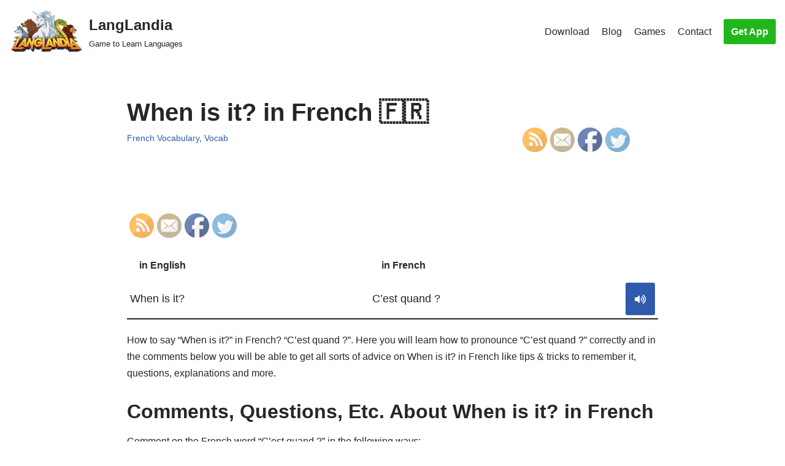

--- FILE ---
content_type: text/html; charset=utf-8
request_url: https://www.youtube-nocookie.com/embed/6TuCujYiBvM?start=0
body_size: 45500
content:
<!DOCTYPE html><html lang="en" dir="ltr" data-cast-api-enabled="true"><head><meta name="viewport" content="width=device-width, initial-scale=1"><script nonce="PjTqMtX4eEV5H0EmkNpsxg">if ('undefined' == typeof Symbol || 'undefined' == typeof Symbol.iterator) {delete Array.prototype.entries;}</script><style name="www-roboto" nonce="btm4G49mE4h_9-lF4z46Fg">@font-face{font-family:'Roboto';font-style:normal;font-weight:400;font-stretch:100%;src:url(//fonts.gstatic.com/s/roboto/v48/KFO7CnqEu92Fr1ME7kSn66aGLdTylUAMa3GUBHMdazTgWw.woff2)format('woff2');unicode-range:U+0460-052F,U+1C80-1C8A,U+20B4,U+2DE0-2DFF,U+A640-A69F,U+FE2E-FE2F;}@font-face{font-family:'Roboto';font-style:normal;font-weight:400;font-stretch:100%;src:url(//fonts.gstatic.com/s/roboto/v48/KFO7CnqEu92Fr1ME7kSn66aGLdTylUAMa3iUBHMdazTgWw.woff2)format('woff2');unicode-range:U+0301,U+0400-045F,U+0490-0491,U+04B0-04B1,U+2116;}@font-face{font-family:'Roboto';font-style:normal;font-weight:400;font-stretch:100%;src:url(//fonts.gstatic.com/s/roboto/v48/KFO7CnqEu92Fr1ME7kSn66aGLdTylUAMa3CUBHMdazTgWw.woff2)format('woff2');unicode-range:U+1F00-1FFF;}@font-face{font-family:'Roboto';font-style:normal;font-weight:400;font-stretch:100%;src:url(//fonts.gstatic.com/s/roboto/v48/KFO7CnqEu92Fr1ME7kSn66aGLdTylUAMa3-UBHMdazTgWw.woff2)format('woff2');unicode-range:U+0370-0377,U+037A-037F,U+0384-038A,U+038C,U+038E-03A1,U+03A3-03FF;}@font-face{font-family:'Roboto';font-style:normal;font-weight:400;font-stretch:100%;src:url(//fonts.gstatic.com/s/roboto/v48/KFO7CnqEu92Fr1ME7kSn66aGLdTylUAMawCUBHMdazTgWw.woff2)format('woff2');unicode-range:U+0302-0303,U+0305,U+0307-0308,U+0310,U+0312,U+0315,U+031A,U+0326-0327,U+032C,U+032F-0330,U+0332-0333,U+0338,U+033A,U+0346,U+034D,U+0391-03A1,U+03A3-03A9,U+03B1-03C9,U+03D1,U+03D5-03D6,U+03F0-03F1,U+03F4-03F5,U+2016-2017,U+2034-2038,U+203C,U+2040,U+2043,U+2047,U+2050,U+2057,U+205F,U+2070-2071,U+2074-208E,U+2090-209C,U+20D0-20DC,U+20E1,U+20E5-20EF,U+2100-2112,U+2114-2115,U+2117-2121,U+2123-214F,U+2190,U+2192,U+2194-21AE,U+21B0-21E5,U+21F1-21F2,U+21F4-2211,U+2213-2214,U+2216-22FF,U+2308-230B,U+2310,U+2319,U+231C-2321,U+2336-237A,U+237C,U+2395,U+239B-23B7,U+23D0,U+23DC-23E1,U+2474-2475,U+25AF,U+25B3,U+25B7,U+25BD,U+25C1,U+25CA,U+25CC,U+25FB,U+266D-266F,U+27C0-27FF,U+2900-2AFF,U+2B0E-2B11,U+2B30-2B4C,U+2BFE,U+3030,U+FF5B,U+FF5D,U+1D400-1D7FF,U+1EE00-1EEFF;}@font-face{font-family:'Roboto';font-style:normal;font-weight:400;font-stretch:100%;src:url(//fonts.gstatic.com/s/roboto/v48/KFO7CnqEu92Fr1ME7kSn66aGLdTylUAMaxKUBHMdazTgWw.woff2)format('woff2');unicode-range:U+0001-000C,U+000E-001F,U+007F-009F,U+20DD-20E0,U+20E2-20E4,U+2150-218F,U+2190,U+2192,U+2194-2199,U+21AF,U+21E6-21F0,U+21F3,U+2218-2219,U+2299,U+22C4-22C6,U+2300-243F,U+2440-244A,U+2460-24FF,U+25A0-27BF,U+2800-28FF,U+2921-2922,U+2981,U+29BF,U+29EB,U+2B00-2BFF,U+4DC0-4DFF,U+FFF9-FFFB,U+10140-1018E,U+10190-1019C,U+101A0,U+101D0-101FD,U+102E0-102FB,U+10E60-10E7E,U+1D2C0-1D2D3,U+1D2E0-1D37F,U+1F000-1F0FF,U+1F100-1F1AD,U+1F1E6-1F1FF,U+1F30D-1F30F,U+1F315,U+1F31C,U+1F31E,U+1F320-1F32C,U+1F336,U+1F378,U+1F37D,U+1F382,U+1F393-1F39F,U+1F3A7-1F3A8,U+1F3AC-1F3AF,U+1F3C2,U+1F3C4-1F3C6,U+1F3CA-1F3CE,U+1F3D4-1F3E0,U+1F3ED,U+1F3F1-1F3F3,U+1F3F5-1F3F7,U+1F408,U+1F415,U+1F41F,U+1F426,U+1F43F,U+1F441-1F442,U+1F444,U+1F446-1F449,U+1F44C-1F44E,U+1F453,U+1F46A,U+1F47D,U+1F4A3,U+1F4B0,U+1F4B3,U+1F4B9,U+1F4BB,U+1F4BF,U+1F4C8-1F4CB,U+1F4D6,U+1F4DA,U+1F4DF,U+1F4E3-1F4E6,U+1F4EA-1F4ED,U+1F4F7,U+1F4F9-1F4FB,U+1F4FD-1F4FE,U+1F503,U+1F507-1F50B,U+1F50D,U+1F512-1F513,U+1F53E-1F54A,U+1F54F-1F5FA,U+1F610,U+1F650-1F67F,U+1F687,U+1F68D,U+1F691,U+1F694,U+1F698,U+1F6AD,U+1F6B2,U+1F6B9-1F6BA,U+1F6BC,U+1F6C6-1F6CF,U+1F6D3-1F6D7,U+1F6E0-1F6EA,U+1F6F0-1F6F3,U+1F6F7-1F6FC,U+1F700-1F7FF,U+1F800-1F80B,U+1F810-1F847,U+1F850-1F859,U+1F860-1F887,U+1F890-1F8AD,U+1F8B0-1F8BB,U+1F8C0-1F8C1,U+1F900-1F90B,U+1F93B,U+1F946,U+1F984,U+1F996,U+1F9E9,U+1FA00-1FA6F,U+1FA70-1FA7C,U+1FA80-1FA89,U+1FA8F-1FAC6,U+1FACE-1FADC,U+1FADF-1FAE9,U+1FAF0-1FAF8,U+1FB00-1FBFF;}@font-face{font-family:'Roboto';font-style:normal;font-weight:400;font-stretch:100%;src:url(//fonts.gstatic.com/s/roboto/v48/KFO7CnqEu92Fr1ME7kSn66aGLdTylUAMa3OUBHMdazTgWw.woff2)format('woff2');unicode-range:U+0102-0103,U+0110-0111,U+0128-0129,U+0168-0169,U+01A0-01A1,U+01AF-01B0,U+0300-0301,U+0303-0304,U+0308-0309,U+0323,U+0329,U+1EA0-1EF9,U+20AB;}@font-face{font-family:'Roboto';font-style:normal;font-weight:400;font-stretch:100%;src:url(//fonts.gstatic.com/s/roboto/v48/KFO7CnqEu92Fr1ME7kSn66aGLdTylUAMa3KUBHMdazTgWw.woff2)format('woff2');unicode-range:U+0100-02BA,U+02BD-02C5,U+02C7-02CC,U+02CE-02D7,U+02DD-02FF,U+0304,U+0308,U+0329,U+1D00-1DBF,U+1E00-1E9F,U+1EF2-1EFF,U+2020,U+20A0-20AB,U+20AD-20C0,U+2113,U+2C60-2C7F,U+A720-A7FF;}@font-face{font-family:'Roboto';font-style:normal;font-weight:400;font-stretch:100%;src:url(//fonts.gstatic.com/s/roboto/v48/KFO7CnqEu92Fr1ME7kSn66aGLdTylUAMa3yUBHMdazQ.woff2)format('woff2');unicode-range:U+0000-00FF,U+0131,U+0152-0153,U+02BB-02BC,U+02C6,U+02DA,U+02DC,U+0304,U+0308,U+0329,U+2000-206F,U+20AC,U+2122,U+2191,U+2193,U+2212,U+2215,U+FEFF,U+FFFD;}@font-face{font-family:'Roboto';font-style:normal;font-weight:500;font-stretch:100%;src:url(//fonts.gstatic.com/s/roboto/v48/KFO7CnqEu92Fr1ME7kSn66aGLdTylUAMa3GUBHMdazTgWw.woff2)format('woff2');unicode-range:U+0460-052F,U+1C80-1C8A,U+20B4,U+2DE0-2DFF,U+A640-A69F,U+FE2E-FE2F;}@font-face{font-family:'Roboto';font-style:normal;font-weight:500;font-stretch:100%;src:url(//fonts.gstatic.com/s/roboto/v48/KFO7CnqEu92Fr1ME7kSn66aGLdTylUAMa3iUBHMdazTgWw.woff2)format('woff2');unicode-range:U+0301,U+0400-045F,U+0490-0491,U+04B0-04B1,U+2116;}@font-face{font-family:'Roboto';font-style:normal;font-weight:500;font-stretch:100%;src:url(//fonts.gstatic.com/s/roboto/v48/KFO7CnqEu92Fr1ME7kSn66aGLdTylUAMa3CUBHMdazTgWw.woff2)format('woff2');unicode-range:U+1F00-1FFF;}@font-face{font-family:'Roboto';font-style:normal;font-weight:500;font-stretch:100%;src:url(//fonts.gstatic.com/s/roboto/v48/KFO7CnqEu92Fr1ME7kSn66aGLdTylUAMa3-UBHMdazTgWw.woff2)format('woff2');unicode-range:U+0370-0377,U+037A-037F,U+0384-038A,U+038C,U+038E-03A1,U+03A3-03FF;}@font-face{font-family:'Roboto';font-style:normal;font-weight:500;font-stretch:100%;src:url(//fonts.gstatic.com/s/roboto/v48/KFO7CnqEu92Fr1ME7kSn66aGLdTylUAMawCUBHMdazTgWw.woff2)format('woff2');unicode-range:U+0302-0303,U+0305,U+0307-0308,U+0310,U+0312,U+0315,U+031A,U+0326-0327,U+032C,U+032F-0330,U+0332-0333,U+0338,U+033A,U+0346,U+034D,U+0391-03A1,U+03A3-03A9,U+03B1-03C9,U+03D1,U+03D5-03D6,U+03F0-03F1,U+03F4-03F5,U+2016-2017,U+2034-2038,U+203C,U+2040,U+2043,U+2047,U+2050,U+2057,U+205F,U+2070-2071,U+2074-208E,U+2090-209C,U+20D0-20DC,U+20E1,U+20E5-20EF,U+2100-2112,U+2114-2115,U+2117-2121,U+2123-214F,U+2190,U+2192,U+2194-21AE,U+21B0-21E5,U+21F1-21F2,U+21F4-2211,U+2213-2214,U+2216-22FF,U+2308-230B,U+2310,U+2319,U+231C-2321,U+2336-237A,U+237C,U+2395,U+239B-23B7,U+23D0,U+23DC-23E1,U+2474-2475,U+25AF,U+25B3,U+25B7,U+25BD,U+25C1,U+25CA,U+25CC,U+25FB,U+266D-266F,U+27C0-27FF,U+2900-2AFF,U+2B0E-2B11,U+2B30-2B4C,U+2BFE,U+3030,U+FF5B,U+FF5D,U+1D400-1D7FF,U+1EE00-1EEFF;}@font-face{font-family:'Roboto';font-style:normal;font-weight:500;font-stretch:100%;src:url(//fonts.gstatic.com/s/roboto/v48/KFO7CnqEu92Fr1ME7kSn66aGLdTylUAMaxKUBHMdazTgWw.woff2)format('woff2');unicode-range:U+0001-000C,U+000E-001F,U+007F-009F,U+20DD-20E0,U+20E2-20E4,U+2150-218F,U+2190,U+2192,U+2194-2199,U+21AF,U+21E6-21F0,U+21F3,U+2218-2219,U+2299,U+22C4-22C6,U+2300-243F,U+2440-244A,U+2460-24FF,U+25A0-27BF,U+2800-28FF,U+2921-2922,U+2981,U+29BF,U+29EB,U+2B00-2BFF,U+4DC0-4DFF,U+FFF9-FFFB,U+10140-1018E,U+10190-1019C,U+101A0,U+101D0-101FD,U+102E0-102FB,U+10E60-10E7E,U+1D2C0-1D2D3,U+1D2E0-1D37F,U+1F000-1F0FF,U+1F100-1F1AD,U+1F1E6-1F1FF,U+1F30D-1F30F,U+1F315,U+1F31C,U+1F31E,U+1F320-1F32C,U+1F336,U+1F378,U+1F37D,U+1F382,U+1F393-1F39F,U+1F3A7-1F3A8,U+1F3AC-1F3AF,U+1F3C2,U+1F3C4-1F3C6,U+1F3CA-1F3CE,U+1F3D4-1F3E0,U+1F3ED,U+1F3F1-1F3F3,U+1F3F5-1F3F7,U+1F408,U+1F415,U+1F41F,U+1F426,U+1F43F,U+1F441-1F442,U+1F444,U+1F446-1F449,U+1F44C-1F44E,U+1F453,U+1F46A,U+1F47D,U+1F4A3,U+1F4B0,U+1F4B3,U+1F4B9,U+1F4BB,U+1F4BF,U+1F4C8-1F4CB,U+1F4D6,U+1F4DA,U+1F4DF,U+1F4E3-1F4E6,U+1F4EA-1F4ED,U+1F4F7,U+1F4F9-1F4FB,U+1F4FD-1F4FE,U+1F503,U+1F507-1F50B,U+1F50D,U+1F512-1F513,U+1F53E-1F54A,U+1F54F-1F5FA,U+1F610,U+1F650-1F67F,U+1F687,U+1F68D,U+1F691,U+1F694,U+1F698,U+1F6AD,U+1F6B2,U+1F6B9-1F6BA,U+1F6BC,U+1F6C6-1F6CF,U+1F6D3-1F6D7,U+1F6E0-1F6EA,U+1F6F0-1F6F3,U+1F6F7-1F6FC,U+1F700-1F7FF,U+1F800-1F80B,U+1F810-1F847,U+1F850-1F859,U+1F860-1F887,U+1F890-1F8AD,U+1F8B0-1F8BB,U+1F8C0-1F8C1,U+1F900-1F90B,U+1F93B,U+1F946,U+1F984,U+1F996,U+1F9E9,U+1FA00-1FA6F,U+1FA70-1FA7C,U+1FA80-1FA89,U+1FA8F-1FAC6,U+1FACE-1FADC,U+1FADF-1FAE9,U+1FAF0-1FAF8,U+1FB00-1FBFF;}@font-face{font-family:'Roboto';font-style:normal;font-weight:500;font-stretch:100%;src:url(//fonts.gstatic.com/s/roboto/v48/KFO7CnqEu92Fr1ME7kSn66aGLdTylUAMa3OUBHMdazTgWw.woff2)format('woff2');unicode-range:U+0102-0103,U+0110-0111,U+0128-0129,U+0168-0169,U+01A0-01A1,U+01AF-01B0,U+0300-0301,U+0303-0304,U+0308-0309,U+0323,U+0329,U+1EA0-1EF9,U+20AB;}@font-face{font-family:'Roboto';font-style:normal;font-weight:500;font-stretch:100%;src:url(//fonts.gstatic.com/s/roboto/v48/KFO7CnqEu92Fr1ME7kSn66aGLdTylUAMa3KUBHMdazTgWw.woff2)format('woff2');unicode-range:U+0100-02BA,U+02BD-02C5,U+02C7-02CC,U+02CE-02D7,U+02DD-02FF,U+0304,U+0308,U+0329,U+1D00-1DBF,U+1E00-1E9F,U+1EF2-1EFF,U+2020,U+20A0-20AB,U+20AD-20C0,U+2113,U+2C60-2C7F,U+A720-A7FF;}@font-face{font-family:'Roboto';font-style:normal;font-weight:500;font-stretch:100%;src:url(//fonts.gstatic.com/s/roboto/v48/KFO7CnqEu92Fr1ME7kSn66aGLdTylUAMa3yUBHMdazQ.woff2)format('woff2');unicode-range:U+0000-00FF,U+0131,U+0152-0153,U+02BB-02BC,U+02C6,U+02DA,U+02DC,U+0304,U+0308,U+0329,U+2000-206F,U+20AC,U+2122,U+2191,U+2193,U+2212,U+2215,U+FEFF,U+FFFD;}</style><script name="www-roboto" nonce="PjTqMtX4eEV5H0EmkNpsxg">if (document.fonts && document.fonts.load) {document.fonts.load("400 10pt Roboto", "E"); document.fonts.load("500 10pt Roboto", "E");}</script><link rel="stylesheet" href="/s/player/b95b0e7a/www-player.css" name="www-player" nonce="btm4G49mE4h_9-lF4z46Fg"><style nonce="btm4G49mE4h_9-lF4z46Fg">html {overflow: hidden;}body {font: 12px Roboto, Arial, sans-serif; background-color: #000; color: #fff; height: 100%; width: 100%; overflow: hidden; position: absolute; margin: 0; padding: 0;}#player {width: 100%; height: 100%;}h1 {text-align: center; color: #fff;}h3 {margin-top: 6px; margin-bottom: 3px;}.player-unavailable {position: absolute; top: 0; left: 0; right: 0; bottom: 0; padding: 25px; font-size: 13px; background: url(/img/meh7.png) 50% 65% no-repeat;}.player-unavailable .message {text-align: left; margin: 0 -5px 15px; padding: 0 5px 14px; border-bottom: 1px solid #888; font-size: 19px; font-weight: normal;}.player-unavailable a {color: #167ac6; text-decoration: none;}</style><script nonce="PjTqMtX4eEV5H0EmkNpsxg">var ytcsi={gt:function(n){n=(n||"")+"data_";return ytcsi[n]||(ytcsi[n]={tick:{},info:{},gel:{preLoggedGelInfos:[]}})},now:window.performance&&window.performance.timing&&window.performance.now&&window.performance.timing.navigationStart?function(){return window.performance.timing.navigationStart+window.performance.now()}:function(){return(new Date).getTime()},tick:function(l,t,n){var ticks=ytcsi.gt(n).tick;var v=t||ytcsi.now();if(ticks[l]){ticks["_"+l]=ticks["_"+l]||[ticks[l]];ticks["_"+l].push(v)}ticks[l]=
v},info:function(k,v,n){ytcsi.gt(n).info[k]=v},infoGel:function(p,n){ytcsi.gt(n).gel.preLoggedGelInfos.push(p)},setStart:function(t,n){ytcsi.tick("_start",t,n)}};
(function(w,d){function isGecko(){if(!w.navigator)return false;try{if(w.navigator.userAgentData&&w.navigator.userAgentData.brands&&w.navigator.userAgentData.brands.length){var brands=w.navigator.userAgentData.brands;var i=0;for(;i<brands.length;i++)if(brands[i]&&brands[i].brand==="Firefox")return true;return false}}catch(e){setTimeout(function(){throw e;})}if(!w.navigator.userAgent)return false;var ua=w.navigator.userAgent;return ua.indexOf("Gecko")>0&&ua.toLowerCase().indexOf("webkit")<0&&ua.indexOf("Edge")<
0&&ua.indexOf("Trident")<0&&ua.indexOf("MSIE")<0}ytcsi.setStart(w.performance?w.performance.timing.responseStart:null);var isPrerender=(d.visibilityState||d.webkitVisibilityState)=="prerender";var vName=!d.visibilityState&&d.webkitVisibilityState?"webkitvisibilitychange":"visibilitychange";if(isPrerender){var startTick=function(){ytcsi.setStart();d.removeEventListener(vName,startTick)};d.addEventListener(vName,startTick,false)}if(d.addEventListener)d.addEventListener(vName,function(){ytcsi.tick("vc")},
false);if(isGecko()){var isHidden=(d.visibilityState||d.webkitVisibilityState)=="hidden";if(isHidden)ytcsi.tick("vc")}var slt=function(el,t){setTimeout(function(){var n=ytcsi.now();el.loadTime=n;if(el.slt)el.slt()},t)};w.__ytRIL=function(el){if(!el.getAttribute("data-thumb"))if(w.requestAnimationFrame)w.requestAnimationFrame(function(){slt(el,0)});else slt(el,16)}})(window,document);
</script><script nonce="PjTqMtX4eEV5H0EmkNpsxg">var ytcfg={d:function(){return window.yt&&yt.config_||ytcfg.data_||(ytcfg.data_={})},get:function(k,o){return k in ytcfg.d()?ytcfg.d()[k]:o},set:function(){var a=arguments;if(a.length>1)ytcfg.d()[a[0]]=a[1];else{var k;for(k in a[0])ytcfg.d()[k]=a[0][k]}}};
ytcfg.set({"CLIENT_CANARY_STATE":"none","DEVICE":"cbr\u003dChrome\u0026cbrand\u003dapple\u0026cbrver\u003d131.0.0.0\u0026ceng\u003dWebKit\u0026cengver\u003d537.36\u0026cos\u003dMacintosh\u0026cosver\u003d10_15_7\u0026cplatform\u003dDESKTOP","EVENT_ID":"ntpwacP_EcGflssPtsyogAg","EXPERIMENT_FLAGS":{"ab_det_apm":true,"ab_det_el_h":true,"ab_det_em_inj":true,"ab_l_sig_st":true,"ab_l_sig_st_e":true,"action_companion_center_align_description":true,"allow_skip_networkless":true,"always_send_and_write":true,"att_web_record_metrics":true,"attmusi":true,"c3_enable_button_impression_logging":true,"c3_watch_page_component":true,"cancel_pending_navs":true,"clean_up_manual_attribution_header":true,"config_age_report_killswitch":true,"cow_optimize_idom_compat":true,"csi_config_handling_infra":true,"csi_on_gel":true,"delhi_mweb_colorful_sd":true,"delhi_mweb_colorful_sd_v2":true,"deprecate_csi_has_info":true,"deprecate_pair_servlet_enabled":true,"desktop_sparkles_light_cta_button":true,"disable_cached_masthead_data":true,"disable_child_node_auto_formatted_strings":true,"disable_log_to_visitor_layer":true,"disable_pacf_logging_for_memory_limited_tv":true,"embeds_enable_eid_enforcement_for_youtube":true,"embeds_enable_info_panel_dismissal":true,"embeds_enable_pfp_always_unbranded":true,"embeds_muted_autoplay_sound_fix":true,"embeds_serve_es6_client":true,"embeds_web_nwl_disable_nocookie":true,"embeds_web_updated_shorts_definition_fix":true,"enable_active_view_display_ad_renderer_web_home":true,"enable_ad_disclosure_banner_a11y_fix":true,"enable_chips_shelf_view_model_fully_reactive":true,"enable_client_creator_goal_ticker_bar_revamp":true,"enable_client_only_wiz_direct_reactions":true,"enable_client_sli_logging":true,"enable_client_streamz_web":true,"enable_client_ve_spec":true,"enable_cloud_save_error_popup_after_retry":true,"enable_dai_sdf_h5_preroll":true,"enable_datasync_id_header_in_web_vss_pings":true,"enable_default_mono_cta_migration_web_client":true,"enable_docked_chat_messages":true,"enable_entity_store_from_dependency_injection":true,"enable_inline_muted_playback_on_web_search":true,"enable_inline_muted_playback_on_web_search_for_vdc":true,"enable_inline_muted_playback_on_web_search_for_vdcb":true,"enable_is_mini_app_page_active_bugfix":true,"enable_logging_first_user_action_after_game_ready":true,"enable_ltc_param_fetch_from_innertube":true,"enable_masthead_mweb_padding_fix":true,"enable_menu_renderer_button_in_mweb_hclr":true,"enable_mini_app_command_handler_mweb_fix":true,"enable_mini_app_iframe_loaded_logging":true,"enable_mini_guide_downloads_item":true,"enable_mixed_direction_formatted_strings":true,"enable_mweb_livestream_ui_update":true,"enable_mweb_new_caption_language_picker":true,"enable_names_handles_account_switcher":true,"enable_network_request_logging_on_game_events":true,"enable_new_paid_product_placement":true,"enable_obtaining_ppn_query_param":true,"enable_open_in_new_tab_icon_for_short_dr_for_desktop_search":true,"enable_open_yt_content":true,"enable_origin_query_parameter_bugfix":true,"enable_pause_ads_on_ytv_html5":true,"enable_payments_purchase_manager":true,"enable_pdp_icon_prefetch":true,"enable_pl_r_si_fa":true,"enable_place_pivot_url":true,"enable_playable_a11y_label_with_badge_text":true,"enable_pv_screen_modern_text":true,"enable_removing_navbar_title_on_hashtag_page_mweb":true,"enable_resetting_scroll_position_on_flow_change":true,"enable_rta_manager":true,"enable_sdf_companion_h5":true,"enable_sdf_dai_h5_midroll":true,"enable_sdf_h5_endemic_mid_post_roll":true,"enable_sdf_on_h5_unplugged_vod_midroll":true,"enable_sdf_shorts_player_bytes_h5":true,"enable_sdk_performance_network_logging":true,"enable_sending_unwrapped_game_audio_as_serialized_metadata":true,"enable_sfv_effect_pivot_url":true,"enable_shorts_new_carousel":true,"enable_skip_ad_guidance_prompt":true,"enable_skippable_ads_for_unplugged_ad_pod":true,"enable_smearing_expansion_dai":true,"enable_third_party_info":true,"enable_time_out_messages":true,"enable_timeline_view_modern_transcript_fe":true,"enable_video_display_compact_button_group_for_desktop_search":true,"enable_web_home_top_landscape_image_layout_level_click":true,"enable_web_tiered_gel":true,"enable_window_constrained_buy_flow_dialog":true,"enable_wiz_queue_effect_and_on_init_initial_runs":true,"enable_ypc_spinners":true,"enable_yt_ata_iframe_authuser":true,"export_networkless_options":true,"export_player_version_to_ytconfig":true,"fill_single_video_with_notify_to_lasr":true,"fix_ad_miniplayer_controls_rendering":true,"fix_ads_tracking_for_swf_config_deprecation_mweb":true,"h5_companion_enable_adcpn_macro_substitution_for_click_pings":true,"h5_inplayer_enable_adcpn_macro_substitution_for_click_pings":true,"h5_reset_cache_and_filter_before_update_masthead":true,"hide_channel_creation_title_for_mweb":true,"high_ccv_client_side_caching_h5":true,"html5_log_trigger_events_with_debug_data":true,"html5_ssdai_enable_media_end_cue_range":true,"il_attach_cache_limit":true,"il_use_view_model_logging_context":true,"is_browser_support_for_webcam_streaming":true,"json_condensed_response":true,"kev_adb_pg":true,"kevlar_gel_error_routing":true,"kevlar_watch_cinematics":true,"live_chat_enable_controller_extraction":true,"live_chat_enable_rta_manager":true,"live_chat_increased_min_height":true,"log_click_with_layer_from_element_in_command_handler":true,"log_errors_through_nwl_on_retry":true,"mdx_enable_privacy_disclosure_ui":true,"mdx_load_cast_api_bootstrap_script":true,"medium_progress_bar_modification":true,"migrate_remaining_web_ad_badges_to_innertube":true,"mobile_account_menu_refresh":true,"mweb_a11y_enable_player_controls_invisible_toggle":true,"mweb_account_linking_noapp":true,"mweb_after_render_to_scheduler":true,"mweb_allow_modern_search_suggest_behavior":true,"mweb_animated_actions":true,"mweb_app_upsell_button_direct_to_app":true,"mweb_big_progress_bar":true,"mweb_c3_disable_carve_out":true,"mweb_c3_disable_carve_out_keep_external_links":true,"mweb_c3_enable_adaptive_signals":true,"mweb_c3_endscreen":true,"mweb_c3_endscreen_v2":true,"mweb_c3_library_page_enable_recent_shelf":true,"mweb_c3_remove_web_navigation_endpoint_data":true,"mweb_c3_use_canonical_from_player_response":true,"mweb_cinematic_watch":true,"mweb_command_handler":true,"mweb_delay_watch_initial_data":true,"mweb_disable_searchbar_scroll":true,"mweb_enable_fine_scrubbing_for_recs":true,"mweb_enable_keto_batch_player_fullscreen":true,"mweb_enable_keto_batch_player_progress_bar":true,"mweb_enable_keto_batch_player_tooltips":true,"mweb_enable_lockup_view_model_for_ucp":true,"mweb_enable_mix_panel_title_metadata":true,"mweb_enable_more_drawer":true,"mweb_enable_optional_fullscreen_landscape_locking":true,"mweb_enable_overlay_touch_manager":true,"mweb_enable_premium_carve_out_fix":true,"mweb_enable_refresh_detection":true,"mweb_enable_search_imp":true,"mweb_enable_sequence_signal":true,"mweb_enable_shorts_pivot_button":true,"mweb_enable_shorts_video_preload":true,"mweb_enable_skippables_on_jio_phone":true,"mweb_enable_storyboards":true,"mweb_enable_two_line_title_on_shorts":true,"mweb_enable_varispeed_controller":true,"mweb_enable_warm_channel_requests":true,"mweb_enable_watch_feed_infinite_scroll":true,"mweb_enable_wrapped_unplugged_pause_membership_dialog_renderer":true,"mweb_filter_video_format_in_webfe":true,"mweb_fix_livestream_seeking":true,"mweb_fix_monitor_visibility_after_render":true,"mweb_fix_section_list_continuation_item_renderers":true,"mweb_force_ios_fallback_to_native_control":true,"mweb_fp_auto_fullscreen":true,"mweb_fullscreen_controls":true,"mweb_fullscreen_controls_action_buttons":true,"mweb_fullscreen_watch_system":true,"mweb_home_reactive_shorts":true,"mweb_innertube_search_command":true,"mweb_lang_in_html":true,"mweb_like_button_synced_with_entities":true,"mweb_logo_use_home_page_ve":true,"mweb_module_decoration":true,"mweb_native_control_in_faux_fullscreen_shared":true,"mweb_panel_container_inert":true,"mweb_player_control_on_hover":true,"mweb_player_delhi_dtts":true,"mweb_player_settings_use_bottom_sheet":true,"mweb_player_show_previous_next_buttons_in_playlist":true,"mweb_player_skip_no_op_state_changes":true,"mweb_player_user_select_none":true,"mweb_playlist_engagement_panel":true,"mweb_progress_bar_seek_on_mouse_click":true,"mweb_pull_2_full":true,"mweb_pull_2_full_enable_touch_handlers":true,"mweb_schedule_warm_watch_response":true,"mweb_searchbox_legacy_navigation":true,"mweb_see_fewer_shorts":true,"mweb_sheets_ui_refresh":true,"mweb_shorts_comments_panel_id_change":true,"mweb_shorts_early_continuation":true,"mweb_show_ios_smart_banner":true,"mweb_show_sign_in_button_from_header":true,"mweb_use_server_url_on_startup":true,"mweb_watch_captions_enable_auto_translate":true,"mweb_watch_captions_set_default_size":true,"mweb_watch_stop_scheduler_on_player_response":true,"mweb_watchfeed_big_thumbnails":true,"mweb_yt_searchbox":true,"networkless_logging":true,"no_client_ve_attach_unless_shown":true,"nwl_send_from_memory_when_online":true,"pageid_as_header_web":true,"playback_settings_use_switch_menu":true,"player_controls_autonav_fix":true,"player_controls_skip_double_signal_update":true,"polymer_bad_build_labels":true,"polymer_verifiy_app_state":true,"qoe_send_and_write":true,"remove_chevron_from_ad_disclosure_banner_h5":true,"remove_masthead_channel_banner_on_refresh":true,"remove_slot_id_exited_trigger_for_dai_in_player_slot_expire":true,"replace_client_url_parsing_with_server_signal":true,"service_worker_enabled":true,"service_worker_push_enabled":true,"service_worker_push_home_page_prompt":true,"service_worker_push_watch_page_prompt":true,"shell_load_gcf":true,"shorten_initial_gel_batch_timeout":true,"should_use_yt_voice_endpoint_in_kaios":true,"skip_invalid_ytcsi_ticks":true,"skip_setting_info_in_csi_data_object":true,"smarter_ve_dedupping":true,"speedmaster_no_seek":true,"start_client_gcf_mweb":true,"stop_handling_click_for_non_rendering_overlay_layout":true,"suppress_error_204_logging":true,"synced_panel_scrolling_controller":true,"use_event_time_ms_header":true,"use_fifo_for_networkless":true,"use_player_abuse_bg_library":true,"use_request_time_ms_header":true,"use_session_based_sampling":true,"use_thumbnail_overlay_time_status_renderer_for_live_badge":true,"use_ts_visibilitylogger":true,"vss_final_ping_send_and_write":true,"vss_playback_use_send_and_write":true,"web_adaptive_repeat_ase":true,"web_always_load_chat_support":true,"web_animated_like":true,"web_api_url":true,"web_autonav_allow_off_by_default":true,"web_button_vm_refactor_disabled":true,"web_c3_log_app_init_finish":true,"web_csi_action_sampling_enabled":true,"web_dedupe_ve_grafting":true,"web_disable_backdrop_filter":true,"web_enable_ab_rsp_cl":true,"web_enable_course_icon_update":true,"web_enable_error_204":true,"web_enable_horizontal_video_attributes_section":true,"web_fix_segmented_like_dislike_undefined":true,"web_gcf_hashes_innertube":true,"web_gel_timeout_cap":true,"web_metadata_carousel_elref_bugfix":true,"web_parent_target_for_sheets":true,"web_persist_server_autonav_state_on_client":true,"web_playback_associated_log_ctt":true,"web_playback_associated_ve":true,"web_prefetch_preload_video":true,"web_progress_bar_draggable":true,"web_resizable_advertiser_banner_on_masthead_safari_fix":true,"web_scheduler_auto_init":true,"web_shorts_just_watched_on_channel_and_pivot_study":true,"web_shorts_just_watched_overlay":true,"web_shorts_pivot_button_view_model_reactive":true,"web_update_panel_visibility_logging_fix":true,"web_video_attribute_view_model_a11y_fix":true,"web_watch_controls_state_signals":true,"web_wiz_attributed_string":true,"web_yt_config_context":true,"webfe_mweb_watch_microdata":true,"webfe_watch_shorts_canonical_url_fix":true,"webpo_exit_on_net_err":true,"wiz_diff_overwritable":true,"wiz_memoize_stamper_items":true,"woffle_used_state_report":true,"wpo_gel_strz":true,"ytcp_paper_tooltip_use_scoped_owner_root":true,"H5_async_logging_delay_ms":30000.0,"attention_logging_scroll_throttle":500.0,"autoplay_pause_by_lact_sampling_fraction":0.0,"cinematic_watch_effect_opacity":0.4,"log_window_onerror_fraction":0.1,"speedmaster_playback_rate":2.0,"tv_pacf_logging_sample_rate":0.01,"web_attention_logging_scroll_throttle":500.0,"web_load_prediction_threshold":0.1,"web_navigation_prediction_threshold":0.1,"web_pbj_log_warning_rate":0.0,"web_system_health_fraction":0.01,"ytidb_transaction_ended_event_rate_limit":0.02,"active_time_update_interval_ms":10000,"att_init_delay":500,"autoplay_pause_by_lact_sec":0,"botguard_async_snapshot_timeout_ms":3000,"check_navigator_accuracy_timeout_ms":0,"cinematic_watch_css_filter_blur_strength":40,"cinematic_watch_fade_out_duration":500,"close_webview_delay_ms":100,"cloud_save_game_data_rate_limit_ms":3000,"compression_disable_point":10,"custom_active_view_tos_timeout_ms":3600000,"embeds_widget_poll_interval_ms":0,"gel_min_batch_size":3,"gel_queue_timeout_max_ms":60000,"get_async_timeout_ms":60000,"hide_cta_for_home_web_video_ads_animate_in_time":2,"html5_byterate_soft_cap":0,"initial_gel_batch_timeout":2000,"max_body_size_to_compress":500000,"max_prefetch_window_sec_for_livestream_optimization":10,"min_prefetch_offset_sec_for_livestream_optimization":20,"mini_app_container_iframe_src_update_delay_ms":0,"multiple_preview_news_duration_time":11000,"mweb_c3_toast_duration_ms":5000,"mweb_deep_link_fallback_timeout_ms":10000,"mweb_delay_response_received_actions":100,"mweb_fp_dpad_rate_limit_ms":0,"mweb_fp_dpad_watch_title_clamp_lines":0,"mweb_history_manager_cache_size":100,"mweb_ios_fullscreen_playback_transition_delay_ms":500,"mweb_ios_fullscreen_system_pause_epilson_ms":0,"mweb_override_response_store_expiration_ms":0,"mweb_shorts_early_continuation_trigger_threshold":4,"mweb_w2w_max_age_seconds":0,"mweb_watch_captions_default_size":2,"neon_dark_launch_gradient_count":0,"network_polling_interval":30000,"play_click_interval_ms":30000,"play_ping_interval_ms":10000,"prefetch_comments_ms_after_video":0,"send_config_hash_timer":0,"service_worker_push_logged_out_prompt_watches":-1,"service_worker_push_prompt_cap":-1,"service_worker_push_prompt_delay_microseconds":3888000000000,"show_mini_app_ad_frequency_cap_ms":300000,"slow_compressions_before_abandon_count":4,"speedmaster_cancellation_movement_dp":10,"speedmaster_touch_activation_ms":500,"web_attention_logging_throttle":500,"web_foreground_heartbeat_interval_ms":28000,"web_gel_debounce_ms":10000,"web_logging_max_batch":100,"web_max_tracing_events":50,"web_tracing_session_replay":0,"wil_icon_max_concurrent_fetches":9999,"ytidb_remake_db_retries":3,"ytidb_reopen_db_retries":3,"WebClientReleaseProcessCritical__youtube_embeds_client_version_override":"","WebClientReleaseProcessCritical__youtube_embeds_web_client_version_override":"","WebClientReleaseProcessCritical__youtube_mweb_client_version_override":"","debug_forced_internalcountrycode":"","embeds_web_synth_ch_headers_banned_urls_regex":"","enable_web_media_service":"DISABLED","il_payload_scraping":"","live_chat_unicode_emoji_json_url":"https://www.gstatic.com/youtube/img/emojis/emojis-svg-9.json","mweb_deep_link_feature_tag_suffix":"11268432","mweb_enable_shorts_innertube_player_prefetch_trigger":"NONE","mweb_fp_dpad":"home,search,browse,channel,create_channel,experiments,settings,trending,oops,404,paid_memberships,sponsorship,premium,shorts","mweb_fp_dpad_linear_navigation":"","mweb_fp_dpad_linear_navigation_visitor":"","mweb_fp_dpad_visitor":"","mweb_preload_video_by_player_vars":"","mweb_sign_in_button_style":"STYLE_SUGGESTIVE_AVATAR","place_pivot_triggering_container_alternate":"","place_pivot_triggering_counterfactual_container_alternate":"","search_ui_mweb_searchbar_restyle":"DEFAULT","service_worker_push_force_notification_prompt_tag":"1","service_worker_scope":"/","suggest_exp_str":"","web_client_version_override":"","kevlar_command_handler_command_banlist":[],"mini_app_ids_without_game_ready":["UgkxHHtsak1SC8mRGHMZewc4HzeAY3yhPPmJ","Ugkx7OgzFqE6z_5Mtf4YsotGfQNII1DF_RBm"],"web_op_signal_type_banlist":[],"web_tracing_enabled_spans":["event","command"]},"GAPI_HINT_PARAMS":"m;/_/scs/abc-static/_/js/k\u003dgapi.gapi.en.FZb77tO2YW4.O/d\u003d1/rs\u003dAHpOoo8lqavmo6ayfVxZovyDiP6g3TOVSQ/m\u003d__features__","GAPI_HOST":"https://apis.google.com","GAPI_LOCALE":"en_US","GL":"US","HL":"en","HTML_DIR":"ltr","HTML_LANG":"en","INNERTUBE_API_KEY":"AIzaSyAO_FJ2SlqU8Q4STEHLGCilw_Y9_11qcW8","INNERTUBE_API_VERSION":"v1","INNERTUBE_CLIENT_NAME":"WEB_EMBEDDED_PLAYER","INNERTUBE_CLIENT_VERSION":"1.20260116.01.00","INNERTUBE_CONTEXT":{"client":{"hl":"en","gl":"US","remoteHost":"18.191.223.113","deviceMake":"Apple","deviceModel":"","visitorData":"[base64]%3D%3D","userAgent":"Mozilla/5.0 (Macintosh; Intel Mac OS X 10_15_7) AppleWebKit/537.36 (KHTML, like Gecko) Chrome/131.0.0.0 Safari/537.36; ClaudeBot/1.0; +claudebot@anthropic.com),gzip(gfe)","clientName":"WEB_EMBEDDED_PLAYER","clientVersion":"1.20260116.01.00","osName":"Macintosh","osVersion":"10_15_7","originalUrl":"https://www.youtube-nocookie.com/embed/6TuCujYiBvM?start\u003d0","platform":"DESKTOP","clientFormFactor":"UNKNOWN_FORM_FACTOR","configInfo":{"appInstallData":"[base64]%3D"},"browserName":"Chrome","browserVersion":"131.0.0.0","acceptHeader":"text/html,application/xhtml+xml,application/xml;q\u003d0.9,image/webp,image/apng,*/*;q\u003d0.8,application/signed-exchange;v\u003db3;q\u003d0.9","deviceExperimentId":"ChxOelU1TnpneE1qazBNelUxTWprMk5qY3hNdz09EJ61w8sGGJ61w8sG","rolloutToken":"CKb4vofp6J_arwEQzNHnnuSckgMYzNHnnuSckgM%3D"},"user":{"lockedSafetyMode":false},"request":{"useSsl":true},"clickTracking":{"clickTrackingParams":"IhMIw8bnnuSckgMVwY9lAx02JgqA"},"thirdParty":{"embeddedPlayerContext":{"embeddedPlayerEncryptedContext":"AD5ZzFRU7cJLLvjx4029bB6BJ5jmgheF3WsMSe8a5vOpt5ewreudOUAOjRz11QYi6rHLai5dByPs-ejrdPN9_hHcUHJem7HKFr_OfUvffokCwPIJiqocmGkMBkAT7bbGQNp80MuE4didmUJr7fD0muVUk62maNz2y2-pGyXIhXBp","ancestorOriginsSupported":false}}},"INNERTUBE_CONTEXT_CLIENT_NAME":56,"INNERTUBE_CONTEXT_CLIENT_VERSION":"1.20260116.01.00","INNERTUBE_CONTEXT_GL":"US","INNERTUBE_CONTEXT_HL":"en","LATEST_ECATCHER_SERVICE_TRACKING_PARAMS":{"client.name":"WEB_EMBEDDED_PLAYER","client.jsfeat":"2021"},"LOGGED_IN":false,"PAGE_BUILD_LABEL":"youtube.embeds.web_20260116_01_RC00","PAGE_CL":856990104,"SERVER_NAME":"WebFE","VISITOR_DATA":"[base64]%3D%3D","WEB_PLAYER_CONTEXT_CONFIGS":{"WEB_PLAYER_CONTEXT_CONFIG_ID_EMBEDDED_PLAYER":{"rootElementId":"movie_player","jsUrl":"/s/player/b95b0e7a/player_ias.vflset/en_US/base.js","cssUrl":"/s/player/b95b0e7a/www-player.css","contextId":"WEB_PLAYER_CONTEXT_CONFIG_ID_EMBEDDED_PLAYER","eventLabel":"embedded","contentRegion":"US","hl":"en_US","hostLanguage":"en","innertubeApiKey":"AIzaSyAO_FJ2SlqU8Q4STEHLGCilw_Y9_11qcW8","innertubeApiVersion":"v1","innertubeContextClientVersion":"1.20260116.01.00","device":{"brand":"apple","model":"","browser":"Chrome","browserVersion":"131.0.0.0","os":"Macintosh","osVersion":"10_15_7","platform":"DESKTOP","interfaceName":"WEB_EMBEDDED_PLAYER","interfaceVersion":"1.20260116.01.00"},"serializedExperimentIds":"24004644,24499532,51010235,51063643,51098299,51204329,51222973,51340662,51349914,51353393,51366423,51389629,51404808,51404810,51425033,51484222,51489568,51490331,51500051,51505436,51530495,51534669,51560386,51564351,51565115,51566373,51578633,51583565,51583821,51585555,51586115,51605258,51605395,51609830,51611457,51615068,51620866,51621065,51622845,51624036,51626154,51632249,51637029,51638932,51648336,51656217,51666466,51666850,51672162,51681662,51683502,51684302,51684307,51691589,51693511,51693994,51696107,51696619,51697032,51700777,51705183,51709242,51711227,51711298,51712601,51713237,51714463,51719411,51719628,51729218,51732103,51735449,51737867,51738919,51741220,51742830,51742877,51743156,51743838,51744562","serializedExperimentFlags":"H5_async_logging_delay_ms\u003d30000.0\u0026PlayerWeb__h5_enable_advisory_rating_restrictions\u003dtrue\u0026a11y_h5_associate_survey_question\u003dtrue\u0026ab_det_apm\u003dtrue\u0026ab_det_el_h\u003dtrue\u0026ab_det_em_inj\u003dtrue\u0026ab_l_sig_st\u003dtrue\u0026ab_l_sig_st_e\u003dtrue\u0026action_companion_center_align_description\u003dtrue\u0026ad_pod_disable_companion_persist_ads_quality\u003dtrue\u0026add_stmp_logs_for_voice_boost\u003dtrue\u0026allow_autohide_on_paused_videos\u003dtrue\u0026allow_drm_override\u003dtrue\u0026allow_live_autoplay\u003dtrue\u0026allow_poltergust_autoplay\u003dtrue\u0026allow_skip_networkless\u003dtrue\u0026allow_vp9_1080p_mq_enc\u003dtrue\u0026always_cache_redirect_endpoint\u003dtrue\u0026always_send_and_write\u003dtrue\u0026annotation_module_vast_cards_load_logging_fraction\u003d1.0\u0026assign_drm_family_by_format\u003dtrue\u0026att_web_record_metrics\u003dtrue\u0026attention_logging_scroll_throttle\u003d500.0\u0026attmusi\u003dtrue\u0026autoplay_time\u003d10000\u0026autoplay_time_for_fullscreen\u003d-1\u0026autoplay_time_for_music_content\u003d-1\u0026bg_vm_reinit_threshold\u003d7200000\u0026blocked_packages_for_sps\u003d[]\u0026botguard_async_snapshot_timeout_ms\u003d3000\u0026captions_url_add_ei\u003dtrue\u0026check_navigator_accuracy_timeout_ms\u003d0\u0026clean_up_manual_attribution_header\u003dtrue\u0026compression_disable_point\u003d10\u0026cow_optimize_idom_compat\u003dtrue\u0026csi_config_handling_infra\u003dtrue\u0026csi_on_gel\u003dtrue\u0026custom_active_view_tos_timeout_ms\u003d3600000\u0026dash_manifest_version\u003d5\u0026debug_bandaid_hostname\u003d\u0026debug_bandaid_port\u003d0\u0026debug_sherlog_username\u003d\u0026delhi_modern_player_default_thumbnail_percentage\u003d0.0\u0026delhi_modern_player_faster_autohide_delay_ms\u003d2000\u0026delhi_modern_player_pause_thumbnail_percentage\u003d0.6\u0026delhi_modern_web_player_blending_mode\u003d\u0026delhi_modern_web_player_disable_frosted_glass\u003dtrue\u0026delhi_modern_web_player_horizontal_volume_controls\u003dtrue\u0026delhi_modern_web_player_lhs_volume_controls\u003dtrue\u0026delhi_modern_web_player_responsive_compact_controls_threshold\u003d0\u0026deprecate_22\u003dtrue\u0026deprecate_csi_has_info\u003dtrue\u0026deprecate_delay_ping\u003dtrue\u0026deprecate_pair_servlet_enabled\u003dtrue\u0026desktop_sparkles_light_cta_button\u003dtrue\u0026disable_av1_setting\u003dtrue\u0026disable_branding_context\u003dtrue\u0026disable_cached_masthead_data\u003dtrue\u0026disable_channel_id_check_for_suspended_channels\u003dtrue\u0026disable_child_node_auto_formatted_strings\u003dtrue\u0026disable_lifa_for_supex_users\u003dtrue\u0026disable_log_to_visitor_layer\u003dtrue\u0026disable_mdx_connection_in_mdx_module_for_music_web\u003dtrue\u0026disable_pacf_logging_for_memory_limited_tv\u003dtrue\u0026disable_reduced_fullscreen_autoplay_countdown_for_minors\u003dtrue\u0026disable_reel_item_watch_format_filtering\u003dtrue\u0026disable_threegpp_progressive_formats\u003dtrue\u0026disable_touch_events_on_skip_button\u003dtrue\u0026edge_encryption_fill_primary_key_version\u003dtrue\u0026embeds_enable_info_panel_dismissal\u003dtrue\u0026embeds_enable_move_set_center_crop_to_public\u003dtrue\u0026embeds_enable_per_video_embed_config\u003dtrue\u0026embeds_enable_pfp_always_unbranded\u003dtrue\u0026embeds_web_lite_mode\u003d1\u0026embeds_web_nwl_disable_nocookie\u003dtrue\u0026embeds_web_synth_ch_headers_banned_urls_regex\u003d\u0026enable_active_view_display_ad_renderer_web_home\u003dtrue\u0026enable_active_view_lr_shorts_video\u003dtrue\u0026enable_active_view_web_shorts_video\u003dtrue\u0026enable_ad_cpn_macro_substitution_for_click_pings\u003dtrue\u0026enable_ad_disclosure_banner_a11y_fix\u003dtrue\u0026enable_app_promo_endcap_eml_on_tablet\u003dtrue\u0026enable_batched_cross_device_pings_in_gel_fanout\u003dtrue\u0026enable_cast_for_web_unplugged\u003dtrue\u0026enable_cast_on_music_web\u003dtrue\u0026enable_cipher_for_manifest_urls\u003dtrue\u0026enable_cleanup_masthead_autoplay_hack_fix\u003dtrue\u0026enable_client_creator_goal_ticker_bar_revamp\u003dtrue\u0026enable_client_only_wiz_direct_reactions\u003dtrue\u0026enable_client_page_id_header_for_first_party_pings\u003dtrue\u0026enable_client_sli_logging\u003dtrue\u0026enable_client_ve_spec\u003dtrue\u0026enable_cta_banner_on_unplugged_lr\u003dtrue\u0026enable_custom_playhead_parsing\u003dtrue\u0026enable_dai_sdf_h5_preroll\u003dtrue\u0026enable_datasync_id_header_in_web_vss_pings\u003dtrue\u0026enable_default_mono_cta_migration_web_client\u003dtrue\u0026enable_dsa_ad_badge_for_action_endcap_on_android\u003dtrue\u0026enable_dsa_ad_badge_for_action_endcap_on_ios\u003dtrue\u0026enable_entity_store_from_dependency_injection\u003dtrue\u0026enable_error_corrections_infocard_web_client\u003dtrue\u0026enable_error_corrections_infocards_icon_web\u003dtrue\u0026enable_inline_muted_playback_on_web_search\u003dtrue\u0026enable_inline_muted_playback_on_web_search_for_vdc\u003dtrue\u0026enable_inline_muted_playback_on_web_search_for_vdcb\u003dtrue\u0026enable_kabuki_comments_on_shorts\u003ddisabled\u0026enable_ltc_param_fetch_from_innertube\u003dtrue\u0026enable_mixed_direction_formatted_strings\u003dtrue\u0026enable_modern_skip_button_on_web\u003dtrue\u0026enable_mweb_livestream_ui_update\u003dtrue\u0026enable_new_paid_product_placement\u003dtrue\u0026enable_open_in_new_tab_icon_for_short_dr_for_desktop_search\u003dtrue\u0026enable_out_of_stock_text_all_surfaces\u003dtrue\u0026enable_paid_content_overlay_bugfix\u003dtrue\u0026enable_pause_ads_on_ytv_html5\u003dtrue\u0026enable_pl_r_si_fa\u003dtrue\u0026enable_policy_based_hqa_filter_in_watch_server\u003dtrue\u0026enable_progres_commands_lr_feeds\u003dtrue\u0026enable_publishing_region_param_in_sus\u003dtrue\u0026enable_pv_screen_modern_text\u003dtrue\u0026enable_rpr_token_on_ltl_lookup\u003dtrue\u0026enable_sdf_companion_h5\u003dtrue\u0026enable_sdf_dai_h5_midroll\u003dtrue\u0026enable_sdf_h5_endemic_mid_post_roll\u003dtrue\u0026enable_sdf_on_h5_unplugged_vod_midroll\u003dtrue\u0026enable_sdf_shorts_player_bytes_h5\u003dtrue\u0026enable_server_driven_abr\u003dtrue\u0026enable_server_driven_abr_for_backgroundable\u003dtrue\u0026enable_server_driven_abr_url_generation\u003dtrue\u0026enable_server_driven_readahead\u003dtrue\u0026enable_skip_ad_guidance_prompt\u003dtrue\u0026enable_skip_to_next_messaging\u003dtrue\u0026enable_skippable_ads_for_unplugged_ad_pod\u003dtrue\u0026enable_smart_skip_player_controls_shown_on_web\u003dtrue\u0026enable_smart_skip_player_controls_shown_on_web_increased_triggering_sensitivity\u003dtrue\u0026enable_smart_skip_speedmaster_on_web\u003dtrue\u0026enable_smearing_expansion_dai\u003dtrue\u0026enable_split_screen_ad_baseline_experience_endemic_live_h5\u003dtrue\u0026enable_third_party_info\u003dtrue\u0026enable_to_call_playready_backend_directly\u003dtrue\u0026enable_unified_action_endcap_on_web\u003dtrue\u0026enable_video_display_compact_button_group_for_desktop_search\u003dtrue\u0026enable_voice_boost_feature\u003dtrue\u0026enable_vp9_appletv5_on_server\u003dtrue\u0026enable_watch_server_rejected_formats_logging\u003dtrue\u0026enable_web_home_top_landscape_image_layout_level_click\u003dtrue\u0026enable_web_media_session_metadata_fix\u003dtrue\u0026enable_web_premium_varispeed_upsell\u003dtrue\u0026enable_web_tiered_gel\u003dtrue\u0026enable_wiz_queue_effect_and_on_init_initial_runs\u003dtrue\u0026enable_yt_ata_iframe_authuser\u003dtrue\u0026enable_ytv_csdai_vp9\u003dtrue\u0026export_networkless_options\u003dtrue\u0026export_player_version_to_ytconfig\u003dtrue\u0026fill_live_request_config_in_ustreamer_config\u003dtrue\u0026fill_single_video_with_notify_to_lasr\u003dtrue\u0026filter_vb_without_non_vb_equivalents\u003dtrue\u0026filter_vp9_for_live_dai\u003dtrue\u0026fix_ad_miniplayer_controls_rendering\u003dtrue\u0026fix_ads_tracking_for_swf_config_deprecation_mweb\u003dtrue\u0026fix_h5_toggle_button_a11y\u003dtrue\u0026fix_survey_color_contrast_on_destop\u003dtrue\u0026fix_toggle_button_role_for_ad_components\u003dtrue\u0026fresca_polling_delay_override\u003d0\u0026gab_return_sabr_ssdai_config\u003dtrue\u0026gel_min_batch_size\u003d3\u0026gel_queue_timeout_max_ms\u003d60000\u0026gvi_channel_client_screen\u003dtrue\u0026h5_companion_enable_adcpn_macro_substitution_for_click_pings\u003dtrue\u0026h5_enable_ad_mbs\u003dtrue\u0026h5_inplayer_enable_adcpn_macro_substitution_for_click_pings\u003dtrue\u0026h5_reset_cache_and_filter_before_update_masthead\u003dtrue\u0026heatseeker_decoration_threshold\u003d0.0\u0026hfr_dropped_framerate_fallback_threshold\u003d0\u0026hide_cta_for_home_web_video_ads_animate_in_time\u003d2\u0026high_ccv_client_side_caching_h5\u003dtrue\u0026hls_use_new_codecs_string_api\u003dtrue\u0026html5_ad_timeout_ms\u003d0\u0026html5_adaptation_step_count\u003d0\u0026html5_ads_preroll_lock_timeout_delay_ms\u003d15000\u0026html5_allow_multiview_tile_preload\u003dtrue\u0026html5_allow_video_keyframe_without_audio\u003dtrue\u0026html5_apply_min_failures\u003dtrue\u0026html5_apply_start_time_within_ads_for_ssdai_transitions\u003dtrue\u0026html5_atr_disable_force_fallback\u003dtrue\u0026html5_att_playback_timeout_ms\u003d30000\u0026html5_attach_num_random_bytes_to_bandaid\u003d0\u0026html5_attach_po_token_to_bandaid\u003dtrue\u0026html5_autonav_cap_idle_secs\u003d0\u0026html5_autonav_quality_cap\u003d720\u0026html5_autoplay_default_quality_cap\u003d0\u0026html5_auxiliary_estimate_weight\u003d0.0\u0026html5_av1_ordinal_cap\u003d0\u0026html5_bandaid_attach_content_po_token\u003dtrue\u0026html5_block_pip_safari_delay\u003d0\u0026html5_bypass_contention_secs\u003d0.0\u0026html5_byterate_soft_cap\u003d0\u0026html5_check_for_idle_network_interval_ms\u003d-1\u0026html5_chipset_soft_cap\u003d8192\u0026html5_consume_all_buffered_bytes_one_poll\u003dtrue\u0026html5_continuous_goodput_probe_interval_ms\u003d0\u0026html5_d6de4_cloud_project_number\u003d868618676952\u0026html5_d6de4_defer_timeout_ms\u003d0\u0026html5_debug_data_log_probability\u003d0.0\u0026html5_decode_to_texture_cap\u003dtrue\u0026html5_default_ad_gain\u003d0.5\u0026html5_default_av1_threshold\u003d0\u0026html5_default_quality_cap\u003d0\u0026html5_defer_fetch_att_ms\u003d0\u0026html5_delayed_retry_count\u003d1\u0026html5_delayed_retry_delay_ms\u003d5000\u0026html5_deprecate_adservice\u003dtrue\u0026html5_deprecate_manifestful_fallback\u003dtrue\u0026html5_deprecate_video_tag_pool\u003dtrue\u0026html5_desktop_vr180_allow_panning\u003dtrue\u0026html5_df_downgrade_thresh\u003d0.6\u0026html5_disable_loop_range_for_shorts_ads\u003dtrue\u0026html5_disable_move_pssh_to_moov\u003dtrue\u0026html5_disable_non_contiguous\u003dtrue\u0026html5_disable_ustreamer_constraint_for_sabr\u003dtrue\u0026html5_disable_web_safari_dai\u003dtrue\u0026html5_displayed_frame_rate_downgrade_threshold\u003d45\u0026html5_drm_byterate_soft_cap\u003d0\u0026html5_drm_check_all_key_error_states\u003dtrue\u0026html5_drm_cpi_license_key\u003dtrue\u0026html5_drm_live_byterate_soft_cap\u003d0\u0026html5_early_media_for_sharper_shorts\u003dtrue\u0026html5_enable_ac3\u003dtrue\u0026html5_enable_audio_track_stickiness\u003dtrue\u0026html5_enable_audio_track_stickiness_phase_two\u003dtrue\u0026html5_enable_caption_changes_for_mosaic\u003dtrue\u0026html5_enable_composite_embargo\u003dtrue\u0026html5_enable_d6de4\u003dtrue\u0026html5_enable_d6de4_cold_start_and_error\u003dtrue\u0026html5_enable_d6de4_idle_priority_job\u003dtrue\u0026html5_enable_drc\u003dtrue\u0026html5_enable_drc_toggle_api\u003dtrue\u0026html5_enable_eac3\u003dtrue\u0026html5_enable_embedded_player_visibility_signals\u003dtrue\u0026html5_enable_oduc\u003dtrue\u0026html5_enable_sabr_from_watch_server\u003dtrue\u0026html5_enable_sabr_host_fallback\u003dtrue\u0026html5_enable_server_driven_request_cancellation\u003dtrue\u0026html5_enable_sps_retry_backoff_metadata_requests\u003dtrue\u0026html5_enable_ssdai_transition_with_only_enter_cuerange\u003dtrue\u0026html5_enable_triggering_cuepoint_for_slot\u003dtrue\u0026html5_enable_tvos_dash\u003dtrue\u0026html5_enable_tvos_encrypted_vp9\u003dtrue\u0026html5_enable_widevine_for_alc\u003dtrue\u0026html5_enable_widevine_for_fast_linear\u003dtrue\u0026html5_encourage_array_coalescing\u003dtrue\u0026html5_fill_default_mosaic_audio_track_id\u003dtrue\u0026html5_fix_multi_audio_offline_playback\u003dtrue\u0026html5_fixed_media_duration_for_request\u003d0\u0026html5_force_sabr_from_watch_server_for_dfss\u003dtrue\u0026html5_forward_click_tracking_params_on_reload\u003dtrue\u0026html5_gapless_ad_autoplay_on_video_to_ad_only\u003dtrue\u0026html5_gapless_ended_transition_buffer_ms\u003d200\u0026html5_gapless_handoff_close_end_long_rebuffer_cfl\u003dtrue\u0026html5_gapless_handoff_close_end_long_rebuffer_delay_ms\u003d0\u0026html5_gapless_loop_seek_offset_in_milli\u003d0\u0026html5_gapless_slow_seek_cfl\u003dtrue\u0026html5_gapless_slow_seek_delay_ms\u003d0\u0026html5_gapless_slow_start_delay_ms\u003d0\u0026html5_generate_content_po_token\u003dtrue\u0026html5_generate_session_po_token\u003dtrue\u0026html5_gl_fps_threshold\u003d0\u0026html5_hard_cap_max_vertical_resolution_for_shorts\u003d0\u0026html5_hdcp_probing_stream_url\u003d\u0026html5_head_miss_secs\u003d0.0\u0026html5_hfr_quality_cap\u003d0\u0026html5_high_res_logging_percent\u003d0.01\u0026html5_hopeless_secs\u003d0\u0026html5_huli_ssdai_use_playback_state\u003dtrue\u0026html5_idle_rate_limit_ms\u003d0\u0026html5_ignore_sabrseek_during_adskip\u003dtrue\u0026html5_innertube_heartbeats_for_fairplay\u003dtrue\u0026html5_innertube_heartbeats_for_playready\u003dtrue\u0026html5_innertube_heartbeats_for_widevine\u003dtrue\u0026html5_jumbo_mobile_subsegment_readahead_target\u003d3.0\u0026html5_jumbo_ull_nonstreaming_mffa_ms\u003d4000\u0026html5_jumbo_ull_subsegment_readahead_target\u003d1.3\u0026html5_kabuki_drm_live_51_default_off\u003dtrue\u0026html5_license_constraint_delay\u003d5000\u0026html5_live_abr_head_miss_fraction\u003d0.0\u0026html5_live_abr_repredict_fraction\u003d0.0\u0026html5_live_chunk_readahead_proxima_override\u003d0\u0026html5_live_low_latency_bandwidth_window\u003d0.0\u0026html5_live_normal_latency_bandwidth_window\u003d0.0\u0026html5_live_quality_cap\u003d0\u0026html5_live_ultra_low_latency_bandwidth_window\u003d0.0\u0026html5_liveness_drift_chunk_override\u003d0\u0026html5_liveness_drift_proxima_override\u003d0\u0026html5_log_audio_abr\u003dtrue\u0026html5_log_experiment_id_from_player_response_to_ctmp\u003d\u0026html5_log_first_ssdai_requests_killswitch\u003dtrue\u0026html5_log_rebuffer_events\u003d5\u0026html5_log_trigger_events_with_debug_data\u003dtrue\u0026html5_log_vss_extra_lr_cparams_freq\u003d\u0026html5_long_rebuffer_jiggle_cmt_delay_ms\u003d0\u0026html5_long_rebuffer_threshold_ms\u003d30000\u0026html5_manifestless_unplugged\u003dtrue\u0026html5_manifestless_vp9_otf\u003dtrue\u0026html5_max_buffer_health_for_downgrade_prop\u003d0.0\u0026html5_max_buffer_health_for_downgrade_secs\u003d0.0\u0026html5_max_byterate\u003d0\u0026html5_max_discontinuity_rewrite_count\u003d0\u0026html5_max_drift_per_track_secs\u003d0.0\u0026html5_max_headm_for_streaming_xhr\u003d0\u0026html5_max_live_dvr_window_plus_margin_secs\u003d46800.0\u0026html5_max_quality_sel_upgrade\u003d0\u0026html5_max_redirect_response_length\u003d8192\u0026html5_max_selectable_quality_ordinal\u003d0\u0026html5_max_vertical_resolution\u003d0\u0026html5_maximum_readahead_seconds\u003d0.0\u0026html5_media_fullscreen\u003dtrue\u0026html5_media_time_weight_prop\u003d0.0\u0026html5_min_failures_to_delay_retry\u003d3\u0026html5_min_media_duration_for_append_prop\u003d0.0\u0026html5_min_media_duration_for_cabr_slice\u003d0.01\u0026html5_min_playback_advance_for_steady_state_secs\u003d0\u0026html5_min_quality_ordinal\u003d0\u0026html5_min_readbehind_cap_secs\u003d60\u0026html5_min_readbehind_secs\u003d0\u0026html5_min_seconds_between_format_selections\u003d0.0\u0026html5_min_selectable_quality_ordinal\u003d0\u0026html5_min_startup_buffered_media_duration_for_live_secs\u003d0.0\u0026html5_min_startup_buffered_media_duration_secs\u003d1.2\u0026html5_min_startup_duration_live_secs\u003d0.25\u0026html5_min_underrun_buffered_pre_steady_state_ms\u003d0\u0026html5_min_upgrade_health_secs\u003d0.0\u0026html5_minimum_readahead_seconds\u003d0.0\u0026html5_mock_content_binding_for_session_token\u003d\u0026html5_move_disable_airplay\u003dtrue\u0026html5_no_placeholder_rollbacks\u003dtrue\u0026html5_non_onesie_attach_po_token\u003dtrue\u0026html5_offline_download_timeout_retry_limit\u003d4\u0026html5_offline_failure_retry_limit\u003d2\u0026html5_offline_playback_position_sync\u003dtrue\u0026html5_offline_prevent_redownload_downloaded_video\u003dtrue\u0026html5_onesie_check_timeout\u003dtrue\u0026html5_onesie_defer_content_loader_ms\u003d0\u0026html5_onesie_live_ttl_secs\u003d8\u0026html5_onesie_prewarm_interval_ms\u003d0\u0026html5_onesie_prewarm_max_lact_ms\u003d0\u0026html5_onesie_redirector_timeout_ms\u003d0\u0026html5_onesie_use_signed_onesie_ustreamer_config\u003dtrue\u0026html5_override_micro_discontinuities_threshold_ms\u003d-1\u0026html5_paced_poll_min_health_ms\u003d0\u0026html5_paced_poll_ms\u003d0\u0026html5_pause_on_nonforeground_platform_errors\u003dtrue\u0026html5_peak_shave\u003dtrue\u0026html5_perf_cap_override_sticky\u003dtrue\u0026html5_performance_cap_floor\u003d360\u0026html5_perserve_av1_perf_cap\u003dtrue\u0026html5_picture_in_picture_logging_onresize_ratio\u003d0.0\u0026html5_platform_max_buffer_health_oversend_duration_secs\u003d0.0\u0026html5_platform_minimum_readahead_seconds\u003d0.0\u0026html5_platform_whitelisted_for_frame_accurate_seeks\u003dtrue\u0026html5_player_att_initial_delay_ms\u003d3000\u0026html5_player_att_retry_delay_ms\u003d1500\u0026html5_player_autonav_logging\u003dtrue\u0026html5_player_dynamic_bottom_gradient\u003dtrue\u0026html5_player_min_build_cl\u003d-1\u0026html5_player_preload_ad_fix\u003dtrue\u0026html5_post_interrupt_readahead\u003d20\u0026html5_prefer_language_over_codec\u003dtrue\u0026html5_prefer_server_bwe3\u003dtrue\u0026html5_preload_wait_time_secs\u003d0.0\u0026html5_probe_primary_delay_base_ms\u003d0\u0026html5_process_all_encrypted_events\u003dtrue\u0026html5_publish_all_cuepoints\u003dtrue\u0026html5_qoe_proto_mock_length\u003d0\u0026html5_query_sw_secure_crypto_for_android\u003dtrue\u0026html5_random_playback_cap\u003d0\u0026html5_record_is_offline_on_playback_attempt_start\u003dtrue\u0026html5_record_ump_timing\u003dtrue\u0026html5_reload_by_kabuki_app\u003dtrue\u0026html5_remove_command_triggered_companions\u003dtrue\u0026html5_remove_not_servable_check_killswitch\u003dtrue\u0026html5_report_fatal_drm_restricted_error_killswitch\u003dtrue\u0026html5_report_slow_ads_as_error\u003dtrue\u0026html5_repredict_interval_ms\u003d0\u0026html5_request_only_hdr_or_sdr_keys\u003dtrue\u0026html5_request_size_max_kb\u003d0\u0026html5_request_size_min_kb\u003d0\u0026html5_reseek_after_time_jump_cfl\u003dtrue\u0026html5_reseek_after_time_jump_delay_ms\u003d0\u0026html5_resource_bad_status_delay_scaling\u003d1.5\u0026html5_restrict_streaming_xhr_on_sqless_requests\u003dtrue\u0026html5_retry_downloads_for_expiration\u003dtrue\u0026html5_retry_on_drm_key_error\u003dtrue\u0026html5_retry_on_drm_unavailable\u003dtrue\u0026html5_retry_quota_exceeded_via_seek\u003dtrue\u0026html5_return_playback_if_already_preloaded\u003dtrue\u0026html5_sabr_enable_server_xtag_selection\u003dtrue\u0026html5_sabr_force_max_network_interruption_duration_ms\u003d0\u0026html5_sabr_ignore_skipad_before_completion\u003dtrue\u0026html5_sabr_live_timing\u003dtrue\u0026html5_sabr_log_server_xtag_selection_onesie_mismatch\u003dtrue\u0026html5_sabr_min_media_bytes_factor_to_append_for_stream\u003d0.0\u0026html5_sabr_non_streaming_xhr_soft_cap\u003d0\u0026html5_sabr_non_streaming_xhr_vod_request_cancellation_timeout_ms\u003d0\u0026html5_sabr_report_partial_segment_estimated_duration\u003dtrue\u0026html5_sabr_report_request_cancellation_info\u003dtrue\u0026html5_sabr_request_limit_per_period\u003d20\u0026html5_sabr_request_limit_per_period_for_low_latency\u003d50\u0026html5_sabr_request_limit_per_period_for_ultra_low_latency\u003d20\u0026html5_sabr_skip_client_audio_init_selection\u003dtrue\u0026html5_sabr_unused_bloat_size_bytes\u003d0\u0026html5_samsung_kant_limit_max_bitrate\u003d0\u0026html5_seek_jiggle_cmt_delay_ms\u003d8000\u0026html5_seek_new_elem_delay_ms\u003d12000\u0026html5_seek_new_elem_shorts_delay_ms\u003d2000\u0026html5_seek_new_media_element_shorts_reuse_cfl\u003dtrue\u0026html5_seek_new_media_element_shorts_reuse_delay_ms\u003d0\u0026html5_seek_new_media_source_shorts_reuse_cfl\u003dtrue\u0026html5_seek_new_media_source_shorts_reuse_delay_ms\u003d0\u0026html5_seek_set_cmt_delay_ms\u003d2000\u0026html5_seek_timeout_delay_ms\u003d20000\u0026html5_server_stitched_dai_decorated_url_retry_limit\u003d5\u0026html5_session_po_token_interval_time_ms\u003d900000\u0026html5_set_video_id_as_expected_content_binding\u003dtrue\u0026html5_shorts_gapless_ad_slow_start_cfl\u003dtrue\u0026html5_shorts_gapless_ad_slow_start_delay_ms\u003d0\u0026html5_shorts_gapless_next_buffer_in_seconds\u003d0\u0026html5_shorts_gapless_no_gllat\u003dtrue\u0026html5_shorts_gapless_slow_start_delay_ms\u003d0\u0026html5_show_drc_toggle\u003dtrue\u0026html5_simplified_backup_timeout_sabr_live\u003dtrue\u0026html5_skip_empty_po_token\u003dtrue\u0026html5_skip_slow_ad_delay_ms\u003d15000\u0026html5_slow_start_no_media_source_delay_ms\u003d0\u0026html5_slow_start_timeout_delay_ms\u003d20000\u0026html5_ssdai_enable_media_end_cue_range\u003dtrue\u0026html5_ssdai_enable_new_seek_logic\u003dtrue\u0026html5_ssdai_failure_retry_limit\u003d0\u0026html5_ssdai_log_missing_ad_config_reason\u003dtrue\u0026html5_stall_factor\u003d0.0\u0026html5_sticky_duration_mos\u003d0\u0026html5_store_xhr_headers_readable\u003dtrue\u0026html5_streaming_resilience\u003dtrue\u0026html5_streaming_xhr_time_based_consolidation_ms\u003d-1\u0026html5_subsegment_readahead_load_speed_check_interval\u003d0.5\u0026html5_subsegment_readahead_min_buffer_health_secs\u003d0.25\u0026html5_subsegment_readahead_min_buffer_health_secs_on_timeout\u003d0.1\u0026html5_subsegment_readahead_min_load_speed\u003d1.5\u0026html5_subsegment_readahead_seek_latency_fudge\u003d0.5\u0026html5_subsegment_readahead_target_buffer_health_secs\u003d0.5\u0026html5_subsegment_readahead_timeout_secs\u003d2.0\u0026html5_track_overshoot\u003dtrue\u0026html5_transfer_processing_logs_interval\u003d1000\u0026html5_ugc_live_audio_51\u003dtrue\u0026html5_ugc_vod_audio_51\u003dtrue\u0026html5_unreported_seek_reseek_delay_ms\u003d0\u0026html5_update_time_on_seeked\u003dtrue\u0026html5_use_init_selected_audio\u003dtrue\u0026html5_use_jsonformatter_to_parse_player_response\u003dtrue\u0026html5_use_post_for_media\u003dtrue\u0026html5_use_shared_owl_instance\u003dtrue\u0026html5_use_ump\u003dtrue\u0026html5_use_ump_timing\u003dtrue\u0026html5_use_video_transition_endpoint_heartbeat\u003dtrue\u0026html5_video_tbd_min_kb\u003d0\u0026html5_viewport_undersend_maximum\u003d0.0\u0026html5_volume_slider_tooltip\u003dtrue\u0026html5_wasm_initialization_delay_ms\u003d0.0\u0026html5_web_po_experiment_ids\u003d[]\u0026html5_web_po_request_key\u003d\u0026html5_web_po_token_disable_caching\u003dtrue\u0026html5_webpo_idle_priority_job\u003dtrue\u0026html5_webpo_kaios_defer_timeout_ms\u003d0\u0026html5_woffle_resume\u003dtrue\u0026html5_workaround_delay_trigger\u003dtrue\u0026ignore_overlapping_cue_points_on_endemic_live_html5\u003dtrue\u0026il_attach_cache_limit\u003dtrue\u0026il_payload_scraping\u003d\u0026il_use_view_model_logging_context\u003dtrue\u0026initial_gel_batch_timeout\u003d2000\u0026injected_license_handler_error_code\u003d0\u0026injected_license_handler_license_status\u003d0\u0026ios_and_android_fresca_polling_delay_override\u003d0\u0026itdrm_always_generate_media_keys\u003dtrue\u0026itdrm_always_use_widevine_sdk\u003dtrue\u0026itdrm_disable_external_key_rotation_system_ids\u003d[]\u0026itdrm_enable_revocation_reporting\u003dtrue\u0026itdrm_injected_license_service_error_code\u003d0\u0026itdrm_set_sabr_license_constraint\u003dtrue\u0026itdrm_use_fairplay_sdk\u003dtrue\u0026itdrm_use_widevine_sdk_for_premium_content\u003dtrue\u0026itdrm_use_widevine_sdk_only_for_sampled_dod\u003dtrue\u0026itdrm_widevine_hardened_vmp_mode\u003dlog\u0026json_condensed_response\u003dtrue\u0026kev_adb_pg\u003dtrue\u0026kevlar_command_handler_command_banlist\u003d[]\u0026kevlar_delhi_modern_web_endscreen_ideal_tile_width_percentage\u003d0.27\u0026kevlar_delhi_modern_web_endscreen_max_rows\u003d2\u0026kevlar_delhi_modern_web_endscreen_max_width\u003d500\u0026kevlar_delhi_modern_web_endscreen_min_width\u003d200\u0026kevlar_gel_error_routing\u003dtrue\u0026kevlar_miniplayer_expand_top\u003dtrue\u0026kevlar_miniplayer_play_pause_on_scrim\u003dtrue\u0026kevlar_playback_associated_queue\u003dtrue\u0026launch_license_service_all_ott_videos_automatic_fail_open\u003dtrue\u0026live_chat_enable_controller_extraction\u003dtrue\u0026live_chat_enable_rta_manager\u003dtrue\u0026live_chunk_readahead\u003d3\u0026log_click_with_layer_from_element_in_command_handler\u003dtrue\u0026log_errors_through_nwl_on_retry\u003dtrue\u0026log_window_onerror_fraction\u003d0.1\u0026manifestless_post_live\u003dtrue\u0026manifestless_post_live_ufph\u003dtrue\u0026max_body_size_to_compress\u003d500000\u0026max_cdfe_quality_ordinal\u003d0\u0026max_prefetch_window_sec_for_livestream_optimization\u003d10\u0026max_resolution_for_white_noise\u003d360\u0026mdx_enable_privacy_disclosure_ui\u003dtrue\u0026mdx_load_cast_api_bootstrap_script\u003dtrue\u0026migrate_remaining_web_ad_badges_to_innertube\u003dtrue\u0026min_prefetch_offset_sec_for_livestream_optimization\u003d20\u0026mta_drc_mutual_exclusion_removal\u003dtrue\u0026music_enable_shared_audio_tier_logic\u003dtrue\u0026mweb_account_linking_noapp\u003dtrue\u0026mweb_c3_endscreen\u003dtrue\u0026mweb_enable_fine_scrubbing_for_recs\u003dtrue\u0026mweb_enable_skippables_on_jio_phone\u003dtrue\u0026mweb_native_control_in_faux_fullscreen_shared\u003dtrue\u0026mweb_player_control_on_hover\u003dtrue\u0026mweb_progress_bar_seek_on_mouse_click\u003dtrue\u0026mweb_shorts_comments_panel_id_change\u003dtrue\u0026network_polling_interval\u003d30000\u0026networkless_logging\u003dtrue\u0026new_codecs_string_api_uses_legacy_style\u003dtrue\u0026no_client_ve_attach_unless_shown\u003dtrue\u0026no_drm_on_demand_with_cc_license\u003dtrue\u0026no_filler_video_for_ssa_playbacks\u003dtrue\u0026nwl_send_from_memory_when_online\u003dtrue\u0026onesie_add_gfe_frontline_to_player_request\u003dtrue\u0026onesie_enable_override_headm\u003dtrue\u0026override_drm_required_playback_policy_channels\u003d[]\u0026pageid_as_header_web\u003dtrue\u0026player_ads_set_adformat_on_client\u003dtrue\u0026player_bootstrap_method\u003dtrue\u0026player_destroy_old_version\u003dtrue\u0026player_enable_playback_playlist_change\u003dtrue\u0026player_new_info_card_format\u003dtrue\u0026player_underlay_min_player_width\u003d768.0\u0026player_underlay_video_width_fraction\u003d0.6\u0026player_web_canary_stage\u003d0\u0026playready_first_play_expiration\u003d-1\u0026podcasts_videostats_default_flush_interval_seconds\u003d0\u0026polymer_bad_build_labels\u003dtrue\u0026polymer_verifiy_app_state\u003dtrue\u0026populate_format_set_info_in_cdfe_formats\u003dtrue\u0026populate_head_minus_in_watch_server\u003dtrue\u0026preskip_button_style_ads_backend\u003d\u0026proxima_auto_threshold_max_network_interruption_duration_ms\u003d0\u0026proxima_auto_threshold_min_bandwidth_estimate_bytes_per_sec\u003d0\u0026qoe_nwl_downloads\u003dtrue\u0026qoe_send_and_write\u003dtrue\u0026quality_cap_for_inline_playback\u003d0\u0026quality_cap_for_inline_playback_ads\u003d0\u0026read_ahead_model_name\u003d\u0026refactor_mta_default_track_selection\u003dtrue\u0026reject_hidden_live_formats\u003dtrue\u0026reject_live_vp9_mq_clear_with_no_abr_ladder\u003dtrue\u0026remove_chevron_from_ad_disclosure_banner_h5\u003dtrue\u0026remove_masthead_channel_banner_on_refresh\u003dtrue\u0026remove_slot_id_exited_trigger_for_dai_in_player_slot_expire\u003dtrue\u0026replace_client_url_parsing_with_server_signal\u003dtrue\u0026replace_playability_retriever_in_watch\u003dtrue\u0026return_drm_product_unknown_for_clear_playbacks\u003dtrue\u0026sabr_enable_host_fallback\u003dtrue\u0026self_podding_header_string_template\u003dself_podding_interstitial_message\u0026self_podding_midroll_choice_string_template\u003dself_podding_midroll_choice\u0026send_config_hash_timer\u003d0\u0026serve_adaptive_fmts_for_live_streams\u003dtrue\u0026set_mock_id_as_expected_content_binding\u003d\u0026shell_load_gcf\u003dtrue\u0026shorten_initial_gel_batch_timeout\u003dtrue\u0026shorts_mode_to_player_api\u003dtrue\u0026simply_embedded_enable_botguard\u003dtrue\u0026skip_invalid_ytcsi_ticks\u003dtrue\u0026skip_setting_info_in_csi_data_object\u003dtrue\u0026slow_compressions_before_abandon_count\u003d4\u0026small_avatars_for_comments\u003dtrue\u0026smart_skip_web_player_bar_min_hover_length_milliseconds\u003d1000\u0026smarter_ve_dedupping\u003dtrue\u0026speedmaster_cancellation_movement_dp\u003d10\u0026speedmaster_playback_rate\u003d2.0\u0026speedmaster_touch_activation_ms\u003d500\u0026stop_handling_click_for_non_rendering_overlay_layout\u003dtrue\u0026streaming_data_emergency_itag_blacklist\u003d[]\u0026substitute_ad_cpn_macro_in_ssdai\u003dtrue\u0026suppress_error_204_logging\u003dtrue\u0026trim_adaptive_formats_signature_cipher_for_sabr_content\u003dtrue\u0026tv_pacf_logging_sample_rate\u003d0.01\u0026tvhtml5_unplugged_preload_cache_size\u003d5\u0026use_event_time_ms_header\u003dtrue\u0026use_fifo_for_networkless\u003dtrue\u0026use_generated_media_keys_in_fairplay_requests\u003dtrue\u0026use_inlined_player_rpc\u003dtrue\u0026use_new_codecs_string_api\u003dtrue\u0026use_player_abuse_bg_library\u003dtrue\u0026use_request_time_ms_header\u003dtrue\u0026use_rta_for_player\u003dtrue\u0026use_session_based_sampling\u003dtrue\u0026use_simplified_remove_webm_rules\u003dtrue\u0026use_thumbnail_overlay_time_status_renderer_for_live_badge\u003dtrue\u0026use_ts_visibilitylogger\u003dtrue\u0026use_video_playback_premium_signal\u003dtrue\u0026variable_buffer_timeout_ms\u003d0\u0026vp9_drm_live\u003dtrue\u0026vss_final_ping_send_and_write\u003dtrue\u0026vss_playback_use_send_and_write\u003dtrue\u0026web_api_url\u003dtrue\u0026web_attention_logging_scroll_throttle\u003d500.0\u0026web_attention_logging_throttle\u003d500\u0026web_button_vm_refactor_disabled\u003dtrue\u0026web_cinematic_watch_settings\u003dtrue\u0026web_client_version_override\u003d\u0026web_collect_offline_state\u003dtrue\u0026web_csi_action_sampling_enabled\u003dtrue\u0026web_dedupe_ve_grafting\u003dtrue\u0026web_enable_ab_rsp_cl\u003dtrue\u0026web_enable_caption_language_preference_stickiness\u003dtrue\u0026web_enable_course_icon_update\u003dtrue\u0026web_enable_error_204\u003dtrue\u0026web_enable_keyboard_shortcut_for_timely_actions\u003dtrue\u0026web_enable_shopping_timely_shelf_client\u003dtrue\u0026web_enable_timely_actions\u003dtrue\u0026web_fix_fine_scrubbing_false_play\u003dtrue\u0026web_foreground_heartbeat_interval_ms\u003d28000\u0026web_fullscreen_shorts\u003dtrue\u0026web_gcf_hashes_innertube\u003dtrue\u0026web_gel_debounce_ms\u003d10000\u0026web_gel_timeout_cap\u003dtrue\u0026web_heat_map_v2\u003dtrue\u0026web_heat_marker_use_current_time\u003dtrue\u0026web_hide_next_button\u003dtrue\u0026web_hide_watch_info_empty\u003dtrue\u0026web_load_prediction_threshold\u003d0.1\u0026web_logging_max_batch\u003d100\u0026web_max_tracing_events\u003d50\u0026web_navigation_prediction_threshold\u003d0.1\u0026web_op_signal_type_banlist\u003d[]\u0026web_playback_associated_log_ctt\u003dtrue\u0026web_playback_associated_ve\u003dtrue\u0026web_player_api_logging_fraction\u003d0.01\u0026web_player_big_mode_screen_width_cutoff\u003d4001\u0026web_player_default_peeking_px\u003d36\u0026web_player_enable_featured_product_banner_exclusives_on_desktop\u003dtrue\u0026web_player_enable_featured_product_banner_promotion_text_on_desktop\u003dtrue\u0026web_player_innertube_playlist_update\u003dtrue\u0026web_player_ipp_canary_type_for_logging\u003d\u0026web_player_log_click_before_generating_ve_conversion_params\u003dtrue\u0026web_player_miniplayer_in_context_menu\u003dtrue\u0026web_player_mouse_idle_wait_time_ms\u003d3000\u0026web_player_music_visualizer_treatment\u003dfake\u0026web_player_offline_playlist_auto_refresh\u003dtrue\u0026web_player_playable_sequences_refactor\u003dtrue\u0026web_player_quick_hide_timeout_ms\u003d250\u0026web_player_seek_chapters_by_shortcut\u003dtrue\u0026web_player_seek_overlay_additional_arrow_threshold\u003d200\u0026web_player_seek_overlay_duration_bump_scale\u003d0.9\u0026web_player_seek_overlay_linger_duration\u003d1000\u0026web_player_sentinel_is_uniplayer\u003dtrue\u0026web_player_shorts_audio_pivot_event_label\u003dtrue\u0026web_player_show_music_in_this_video_graphic\u003dvideo_thumbnail\u0026web_player_spacebar_control_bugfix\u003dtrue\u0026web_player_ss_dai_ad_fetching_timeout_ms\u003d15000\u0026web_player_ss_media_time_offset\u003dtrue\u0026web_player_touch_idle_wait_time_ms\u003d4000\u0026web_player_transfer_timeout_threshold_ms\u003d10800000\u0026web_player_use_cinematic_label_2\u003dtrue\u0026web_player_use_new_api_for_quality_pullback\u003dtrue\u0026web_player_use_screen_width_for_big_mode\u003dtrue\u0026web_prefetch_preload_video\u003dtrue\u0026web_progress_bar_draggable\u003dtrue\u0026web_remix_allow_up_to_3x_playback_rate\u003dtrue\u0026web_resizable_advertiser_banner_on_masthead_safari_fix\u003dtrue\u0026web_scheduler_auto_init\u003dtrue\u0026web_settings_menu_surface_custom_playback\u003dtrue\u0026web_settings_use_input_slider\u003dtrue\u0026web_shorts_pivot_button_view_model_reactive\u003dtrue\u0026web_tracing_enabled_spans\u003d[event, command]\u0026web_tracing_session_replay\u003d0\u0026web_wiz_attributed_string\u003dtrue\u0026web_yt_config_context\u003dtrue\u0026webpo_exit_on_net_err\u003dtrue\u0026wil_icon_max_concurrent_fetches\u003d9999\u0026wiz_diff_overwritable\u003dtrue\u0026wiz_memoize_stamper_items\u003dtrue\u0026woffle_enable_download_status\u003dtrue\u0026woffle_used_state_report\u003dtrue\u0026wpo_gel_strz\u003dtrue\u0026write_reload_player_response_token_to_ustreamer_config_for_vod\u003dtrue\u0026ws_av1_max_height_floor\u003d0\u0026ws_av1_max_width_floor\u003d0\u0026ws_use_centralized_hqa_filter\u003dtrue\u0026ytcp_paper_tooltip_use_scoped_owner_root\u003dtrue\u0026ytidb_remake_db_retries\u003d3\u0026ytidb_reopen_db_retries\u003d3\u0026ytidb_transaction_ended_event_rate_limit\u003d0.02","startMuted":false,"mobileIphoneSupportsInlinePlayback":true,"isMobileDevice":false,"cspNonce":"PjTqMtX4eEV5H0EmkNpsxg","canaryState":"none","enableCsiLogging":true,"loaderUrl":"https://langlandia.app/how-to-say-when-is-it-in-french/","disableAutonav":false,"isEmbed":true,"disableCastApi":false,"serializedEmbedConfig":"{}","disableMdxCast":false,"datasyncId":"V234f8371||","encryptedHostFlags":"AD5ZzFR6yo9DD8JWKuDXCQM6Qxvw1gnUO_2l5Npx_yWc9O1Y27cRGL4X_A6AxvODqibXWpZD6JnQZrsIA1oJIFsgzHz5y7OsPSajTwoAlFjMWQlh8svZx6rMvvNBUE1C9x5XvEjE4UdA386hO551JmXZYjHqpunx_PXvw08","canaryStage":"","trustedJsUrl":{"privateDoNotAccessOrElseTrustedResourceUrlWrappedValue":"/s/player/b95b0e7a/player_ias.vflset/en_US/base.js"},"trustedCssUrl":{"privateDoNotAccessOrElseTrustedResourceUrlWrappedValue":"/s/player/b95b0e7a/www-player.css"},"houseBrandUserStatus":"not_present","enableSabrOnEmbed":false,"serializedClientExperimentFlags":"45713225\u003d0\u002645713227\u003d0\u002645718175\u003d0.0\u002645718176\u003d0.0\u002645721421\u003d0\u002645725538\u003d0.0\u002645725539\u003d0.0\u002645725540\u003d0.0\u002645725541\u003d0.0\u002645725542\u003d0.0\u002645725543\u003d0.0\u002645728334\u003d0.0\u002645729215\u003dtrue\u002645732704\u003dtrue\u002645732791\u003dtrue\u002645735428\u003d4000.0\u002645736776\u003dtrue\u002645737488\u003d0.0\u002645737489\u003d0.0\u002645739023\u003d0.0\u002645741339\u003d0.0\u002645741773\u003d0.0\u002645743228\u003d0.0\u002645746966\u003d0.0\u002645746967\u003d0.0\u002645747053\u003d0.0\u002645750947\u003d0"}},"XSRF_FIELD_NAME":"session_token","XSRF_TOKEN":"[base64]\u003d\u003d","SERVER_VERSION":"prod","DATASYNC_ID":"V234f8371||","SERIALIZED_CLIENT_CONFIG_DATA":"[base64]%3D","ROOT_VE_TYPE":16623,"CLIENT_PROTOCOL":"h2","CLIENT_TRANSPORT":"tcp","PLAYER_CLIENT_VERSION":"1.20260111.00.00","TIME_CREATED_MS":1769003678309,"VALID_SESSION_TEMPDATA_DOMAINS":["youtu.be","youtube.com","www.youtube.com","web-green-qa.youtube.com","web-release-qa.youtube.com","web-integration-qa.youtube.com","m.youtube.com","mweb-green-qa.youtube.com","mweb-release-qa.youtube.com","mweb-integration-qa.youtube.com","studio.youtube.com","studio-green-qa.youtube.com","studio-integration-qa.youtube.com"],"LOTTIE_URL":{"privateDoNotAccessOrElseTrustedResourceUrlWrappedValue":"https://www.youtube.com/s/desktop/e2b70753/jsbin/lottie-light.vflset/lottie-light.js"},"IDENTITY_MEMENTO":{"visitor_data":"[base64]%3D%3D"},"PLAYER_VARS":{"embedded_player_response":"{\"responseContext\":{\"serviceTrackingParams\":[{\"service\":\"CSI\",\"params\":[{\"key\":\"c\",\"value\":\"WEB_EMBEDDED_PLAYER\"},{\"key\":\"cver\",\"value\":\"1.20260116.01.00\"},{\"key\":\"yt_li\",\"value\":\"0\"},{\"key\":\"GetEmbeddedPlayer_rid\",\"value\":\"0x66a3e9d2c24938df\"}]},{\"service\":\"GFEEDBACK\",\"params\":[{\"key\":\"logged_in\",\"value\":\"0\"}]},{\"service\":\"GUIDED_HELP\",\"params\":[{\"key\":\"logged_in\",\"value\":\"0\"}]},{\"service\":\"ECATCHER\",\"params\":[{\"key\":\"client.version\",\"value\":\"20260116\"},{\"key\":\"client.name\",\"value\":\"WEB_EMBEDDED_PLAYER\"}]}]},\"embedPreview\":{\"thumbnailPreviewRenderer\":{\"title\":{\"runs\":[{\"text\":\"The Ultimate Game to Learn Languages - LangLandia\"}]},\"defaultThumbnail\":{\"thumbnails\":[{\"url\":\"https://i.ytimg.com/vi_webp/6TuCujYiBvM/default.webp\",\"width\":120,\"height\":90},{\"url\":\"https://i.ytimg.com/vi/6TuCujYiBvM/hqdefault.jpg?sqp\u003d-oaymwEbCKgBEF5IVfKriqkDDggBFQAAiEIYAXABwAEG\\u0026rs\u003dAOn4CLA7E1D8X2n14ODsI5tl7OqezEfbGA\",\"width\":168,\"height\":94},{\"url\":\"https://i.ytimg.com/vi/6TuCujYiBvM/hqdefault.jpg?sqp\u003d-oaymwEbCMQBEG5IVfKriqkDDggBFQAAiEIYAXABwAEG\\u0026rs\u003dAOn4CLCZ8ziZO5ExL6NTDqiZFNGFUvjeTw\",\"width\":196,\"height\":110},{\"url\":\"https://i.ytimg.com/vi/6TuCujYiBvM/hqdefault.jpg?sqp\u003d-oaymwEcCPYBEIoBSFXyq4qpAw4IARUAAIhCGAFwAcABBg\u003d\u003d\\u0026rs\u003dAOn4CLDZPZvm8hX8qggGskQV6Etih8peDg\",\"width\":246,\"height\":138},{\"url\":\"https://i.ytimg.com/vi_webp/6TuCujYiBvM/mqdefault.webp\",\"width\":320,\"height\":180},{\"url\":\"https://i.ytimg.com/vi/6TuCujYiBvM/hqdefault.jpg?sqp\u003d-oaymwEcCNACELwBSFXyq4qpAw4IARUAAIhCGAFwAcABBg\u003d\u003d\\u0026rs\u003dAOn4CLBMFUII4ogd3FTiAtoNgOzySts_nw\",\"width\":336,\"height\":188},{\"url\":\"https://i.ytimg.com/vi_webp/6TuCujYiBvM/hqdefault.webp\",\"width\":480,\"height\":360},{\"url\":\"https://i.ytimg.com/vi_webp/6TuCujYiBvM/sddefault.webp\",\"width\":640,\"height\":480},{\"url\":\"https://i.ytimg.com/vi_webp/6TuCujYiBvM/maxresdefault.webp\",\"width\":1920,\"height\":1080}]},\"playButton\":{\"buttonRenderer\":{\"style\":\"STYLE_DEFAULT\",\"size\":\"SIZE_DEFAULT\",\"isDisabled\":false,\"navigationEndpoint\":{\"clickTrackingParams\":\"CAkQ8FsiEwirxuie5JySAxV4XF4DHQXZPMbKAQTMLQp9\",\"watchEndpoint\":{\"videoId\":\"6TuCujYiBvM\"}},\"accessibility\":{\"label\":\"Play The Ultimate Game to Learn Languages - LangLandia\"},\"trackingParams\":\"CAkQ8FsiEwirxuie5JySAxV4XF4DHQXZPMY\u003d\"}},\"videoDetails\":{\"embeddedPlayerOverlayVideoDetailsRenderer\":{\"channelThumbnail\":{\"thumbnails\":[{\"url\":\"https://yt3.ggpht.com/ytc/AIdro_mgX3P1l6WfKFdFL79dlQZnwOjyAQBhL9IDMw4v1cMUkA\u003ds68-c-k-c0x00ffffff-no-rj\",\"width\":68,\"height\":68}]},\"collapsedRenderer\":{\"embeddedPlayerOverlayVideoDetailsCollapsedRenderer\":{\"title\":{\"runs\":[{\"text\":\"The Ultimate Game to Learn Languages - LangLandia\",\"navigationEndpoint\":{\"clickTrackingParams\":\"CAgQ46ICIhMIq8bonuSckgMVeFxeAx0F2TzGygEEzC0KfQ\u003d\u003d\",\"urlEndpoint\":{\"url\":\"https://www.youtube.com/watch?v\u003d6TuCujYiBvM\"}}}]},\"subtitle\":{\"runs\":[{\"text\":\"43K views • 7 comments\"}]},\"trackingParams\":\"CAgQ46ICIhMIq8bonuSckgMVeFxeAx0F2TzG\"}},\"expandedRenderer\":{\"embeddedPlayerOverlayVideoDetailsExpandedRenderer\":{\"title\":{\"runs\":[{\"text\":\"Nicholas LangLandia\"}]},\"subscribeButton\":{\"subscribeButtonRenderer\":{\"buttonText\":{\"runs\":[{\"text\":\"Subscribe\"}]},\"subscribed\":false,\"enabled\":true,\"type\":\"FREE\",\"channelId\":\"UCOxxt-VvrwofM_ojyhWe3kg\",\"showPreferences\":false,\"subscribedButtonText\":{\"runs\":[{\"text\":\"Subscribed\"}]},\"unsubscribedButtonText\":{\"runs\":[{\"text\":\"Subscribe\"}]},\"trackingParams\":\"CAcQmysiEwirxuie5JySAxV4XF4DHQXZPMYyCWl2LWVtYmVkcw\u003d\u003d\",\"unsubscribeButtonText\":{\"runs\":[{\"text\":\"Unsubscribe\"}]},\"serviceEndpoints\":[{\"clickTrackingParams\":\"CAcQmysiEwirxuie5JySAxV4XF4DHQXZPMYyCWl2LWVtYmVkc8oBBMwtCn0\u003d\",\"subscribeEndpoint\":{\"channelIds\":[\"UCOxxt-VvrwofM_ojyhWe3kg\"],\"params\":\"EgIIBxgB\"}},{\"clickTrackingParams\":\"CAcQmysiEwirxuie5JySAxV4XF4DHQXZPMYyCWl2LWVtYmVkc8oBBMwtCn0\u003d\",\"unsubscribeEndpoint\":{\"channelIds\":[\"UCOxxt-VvrwofM_ojyhWe3kg\"],\"params\":\"CgIIBxgB\"}}]}},\"subtitle\":{\"runs\":[{\"text\":\"72 subscribers\"}]},\"trackingParams\":\"CAYQ5KICIhMIq8bonuSckgMVeFxeAx0F2TzG\"}},\"channelThumbnailEndpoint\":{\"clickTrackingParams\":\"CAAQru4BIhMIq8bonuSckgMVeFxeAx0F2TzGygEEzC0KfQ\u003d\u003d\",\"channelThumbnailEndpoint\":{\"urlEndpoint\":{\"clickTrackingParams\":\"CAAQru4BIhMIq8bonuSckgMVeFxeAx0F2TzGygEEzC0KfQ\u003d\u003d\",\"urlEndpoint\":{\"url\":\"/channel/UCOxxt-VvrwofM_ojyhWe3kg\"}}}}}},\"shareButton\":{\"buttonRenderer\":{\"style\":\"STYLE_OPACITY\",\"size\":\"SIZE_DEFAULT\",\"isDisabled\":false,\"text\":{\"runs\":[{\"text\":\"Copy link\"}]},\"icon\":{\"iconType\":\"LINK\"},\"navigationEndpoint\":{\"clickTrackingParams\":\"CAEQ8FsiEwirxuie5JySAxV4XF4DHQXZPMbKAQTMLQp9\",\"copyTextEndpoint\":{\"text\":\"https://youtu.be/6TuCujYiBvM\",\"successActions\":[{\"clickTrackingParams\":\"CAEQ8FsiEwirxuie5JySAxV4XF4DHQXZPMbKAQTMLQp9\",\"addToToastAction\":{\"item\":{\"notificationActionRenderer\":{\"responseText\":{\"runs\":[{\"text\":\"Link copied to clipboard\"}]},\"actionButton\":{\"buttonRenderer\":{\"trackingParams\":\"CAUQ8FsiEwirxuie5JySAxV4XF4DHQXZPMY\u003d\"}},\"trackingParams\":\"CAQQuWoiEwirxuie5JySAxV4XF4DHQXZPMY\u003d\"}}}}],\"failureActions\":[{\"clickTrackingParams\":\"CAEQ8FsiEwirxuie5JySAxV4XF4DHQXZPMbKAQTMLQp9\",\"addToToastAction\":{\"item\":{\"notificationActionRenderer\":{\"responseText\":{\"runs\":[{\"text\":\"Unable to copy link to clipboard\"}]},\"actionButton\":{\"buttonRenderer\":{\"trackingParams\":\"CAMQ8FsiEwirxuie5JySAxV4XF4DHQXZPMY\u003d\"}},\"trackingParams\":\"CAIQuWoiEwirxuie5JySAxV4XF4DHQXZPMY\u003d\"}}}}]}},\"accessibility\":{\"label\":\"Copy link\"},\"trackingParams\":\"CAEQ8FsiEwirxuie5JySAxV4XF4DHQXZPMY\u003d\"}},\"videoDurationSeconds\":\"139\",\"webPlayerActionsPorting\":{\"subscribeCommand\":{\"clickTrackingParams\":\"CAAQru4BIhMIq8bonuSckgMVeFxeAx0F2TzGygEEzC0KfQ\u003d\u003d\",\"subscribeEndpoint\":{\"channelIds\":[\"UCOxxt-VvrwofM_ojyhWe3kg\"],\"params\":\"EgIIBxgB\"}},\"unsubscribeCommand\":{\"clickTrackingParams\":\"CAAQru4BIhMIq8bonuSckgMVeFxeAx0F2TzGygEEzC0KfQ\u003d\u003d\",\"unsubscribeEndpoint\":{\"channelIds\":[\"UCOxxt-VvrwofM_ojyhWe3kg\"],\"params\":\"CgIIBxgB\"}}}}},\"trackingParams\":\"CAAQru4BIhMIq8bonuSckgMVeFxeAx0F2TzG\",\"permissions\":{\"allowImaMonetization\":false,\"allowPfpUnbranded\":false},\"videoFlags\":{\"playableInEmbed\":true,\"isCrawlable\":true},\"previewPlayabilityStatus\":{\"status\":\"OK\",\"playableInEmbed\":true,\"contextParams\":\"Q0FFU0FnZ0E\u003d\"},\"embeddedPlayerMode\":\"EMBEDDED_PLAYER_MODE_DEFAULT\",\"embeddedPlayerConfig\":{\"embeddedPlayerMode\":\"EMBEDDED_PLAYER_MODE_DEFAULT\",\"embeddedPlayerFlags\":{}},\"embeddedPlayerContext\":{\"embeddedPlayerEncryptedContext\":\"AD5ZzFRU7cJLLvjx4029bB6BJ5jmgheF3WsMSe8a5vOpt5ewreudOUAOjRz11QYi6rHLai5dByPs-ejrdPN9_hHcUHJem7HKFr_OfUvffokCwPIJiqocmGkMBkAT7bbGQNp80MuE4didmUJr7fD0muVUk62maNz2y2-pGyXIhXBp\",\"ancestorOriginsSupported\":false}}","start":0,"video_id":"6TuCujYiBvM","privembed":true},"POST_MESSAGE_ORIGIN":"*","VIDEO_ID":"6TuCujYiBvM","DOMAIN_ADMIN_STATE":"","COOKIELESS":true});window.ytcfg.obfuscatedData_ = [];</script><script nonce="PjTqMtX4eEV5H0EmkNpsxg">window.yterr=window.yterr||true;window.unhandledErrorMessages={};
window.onerror=function(msg,url,line,opt_columnNumber,opt_error){var err;if(opt_error)err=opt_error;else{err=new Error;err.message=msg;err.fileName=url;err.lineNumber=line;if(!isNaN(opt_columnNumber))err["columnNumber"]=opt_columnNumber}var message=String(err.message);if(!err.message||message in window.unhandledErrorMessages)return;window.unhandledErrorMessages[message]=true;var img=new Image;window.emergencyTimeoutImg=img;img.onload=img.onerror=function(){delete window.emergencyTimeoutImg};var values=
{"client.name":ytcfg.get("INNERTUBE_CONTEXT_CLIENT_NAME"),"client.version":ytcfg.get("INNERTUBE_CONTEXT_CLIENT_VERSION"),"msg":message,"type":"UnhandledWindow"+err.name,"file":err.fileName,"line":err.lineNumber,"stack":(err.stack||"").substr(0,500)};var parts=[ytcfg.get("EMERGENCY_BASE_URL","/error_204?t=jserror&level=ERROR")];var key;for(key in values){var value=values[key];if(value)parts.push(key+"="+encodeURIComponent(value))}img.src=parts.join("&")};
</script><script nonce="PjTqMtX4eEV5H0EmkNpsxg">var yterr = yterr || true;</script><link rel="preload" href="/s/player/b95b0e7a/player_ias.vflset/en_US/embed.js" name="player/embed" as="script" nonce="PjTqMtX4eEV5H0EmkNpsxg"><link rel="preconnect" href="https://i.ytimg.com"><script data-id="_gd" nonce="PjTqMtX4eEV5H0EmkNpsxg">window.WIZ_global_data = {"AfY8Hf":true,"HiPsbb":0,"MUE6Ne":"youtube_web","MuJWjd":false,"UUFaWc":"%.@.null,1000,2]","cfb2h":"youtube.web-front-end-critical_20260119.09_p0","fPDxwd":[],"hsFLT":"%.@.null,1000,2]","iCzhFc":false,"nQyAE":{},"oxN3nb":{"1":false,"0":false,"610401301":false,"899588437":false,"772657768":true,"513659523":false,"568333945":true,"1331761403":false,"651175828":false,"722764542":false,"748402145":false,"748402146":false,"748402147":true,"824648567":true,"824656860":false,"333098724":false},"u4g7r":"%.@.null,1,2]","vJQk6":false,"xnI9P":true,"xwAfE":true,"yFnxrf":2486};</script><title>YouTube</title><link rel="canonical" href="https://www.youtube.com/watch?v=6TuCujYiBvM"></head><body class="date-20260121 en_US ltr  site-center-aligned site-as-giant-card webkit webkit-537" dir="ltr"><div id="player"></div><script src="/s/embeds/eaa3d07e/www-embed-player-es6.vflset/www-embed-player-es6.js" name="embed_client" id="base-js" nonce="PjTqMtX4eEV5H0EmkNpsxg"></script><script src="/s/player/b95b0e7a/player_ias.vflset/en_US/base.js" name="player/base" nonce="PjTqMtX4eEV5H0EmkNpsxg"></script><script nonce="PjTqMtX4eEV5H0EmkNpsxg">writeEmbed();</script><script nonce="PjTqMtX4eEV5H0EmkNpsxg">(function() {window.ytAtR = '\x7b\x22responseContext\x22:\x7b\x22serviceTrackingParams\x22:\x5b\x7b\x22service\x22:\x22CSI\x22,\x22params\x22:\x5b\x7b\x22key\x22:\x22c\x22,\x22value\x22:\x22WEB_EMBEDDED_PLAYER\x22\x7d,\x7b\x22key\x22:\x22cver\x22,\x22value\x22:\x221.20260116.01.00\x22\x7d,\x7b\x22key\x22:\x22yt_li\x22,\x22value\x22:\x220\x22\x7d,\x7b\x22key\x22:\x22GetAttestationChallenge_rid\x22,\x22value\x22:\x220x66a3e9d2c24938df\x22\x7d\x5d\x7d,\x7b\x22service\x22:\x22GFEEDBACK\x22,\x22params\x22:\x5b\x7b\x22key\x22:\x22logged_in\x22,\x22value\x22:\x220\x22\x7d\x5d\x7d,\x7b\x22service\x22:\x22GUIDED_HELP\x22,\x22params\x22:\x5b\x7b\x22key\x22:\x22logged_in\x22,\x22value\x22:\x220\x22\x7d\x5d\x7d,\x7b\x22service\x22:\x22ECATCHER\x22,\x22params\x22:\x5b\x7b\x22key\x22:\x22client.version\x22,\x22value\x22:\x2220260116\x22\x7d,\x7b\x22key\x22:\x22client.name\x22,\x22value\x22:\x22WEB_EMBEDDED_PLAYER\x22\x7d\x5d\x7d\x5d\x7d,\x22challenge\x22:\x22a\x3d6\\u0026a2\x3d10\\u0026c\x3d1769003678\\u0026d\x3d56\\u0026t\x3d21600\\u0026c1a\x3d1\\u0026c6a\x3d1\\u0026c6b\x3d1\\u0026hh\x3dbcex3Dt3t_asVJ9KIY9kAvHoNPE4Fru29-wND4-p2gE\x22,\x22bgChallenge\x22:\x7b\x22interpreterUrl\x22:\x7b\x22privateDoNotAccessOrElseTrustedResourceUrlWrappedValue\x22:\x22\/\/www.google.com\/js\/th\/IpitfqEg0DaLBpPdP5sgJcEyktlBp2LGI73u5Fe9KpI.js\x22\x7d,\x22interpreterHash\x22:\x22IpitfqEg0DaLBpPdP5sgJcEyktlBp2LGI73u5Fe9KpI\x22,\x22program\x22:\x22LcgRVic1LeIwn\/uP9taXOvpLXY+QU7pUzS0IN1IxZg3QiTLvUXZjiYY9zGYVaEfcfJIHHV9apoV3zkaRc\/LjIu2oW4lp8x92lyS55tozCnokPtZQ+cTQNt6dsgoaEr9q041+hiYIIZvQbDGMLK03LmK4BF4iuSM+TynghyZMy9Z5FQFkTk+X\/[base64]\/E8xIZiydWIPsAG1sL1JmnJ6eSeE09nsIQrTDfxTlOx88eD6RX02HcKvtBGGvos+BgC0CoOwB7azU\/[base64]\/qomvxvCKDlHuMRszdnIcPkQTTM0lA+\/UP2iUnfhOeJvCNdpwCSS2HokebhmMkQdsrQAitwVkLLOWWogbryCpfleE6sBG\/91Mv7KdF0+69khmZXcLPtogHa+ZNgqo8\/PdLV7nLUsGYqd\/cIXLQQSxevHFMjftwy2JUYyMc8zaV7L48DNXnQTiIpDsH11BE\/WNa+rPiTW8EKi8xfuZWSuuOCUsWRD\/dLy46+jMO7vG2S0wG2lTG1zxOyA614m1vS6OvGOvRZ8GIbTZp+n78ZzQBJjK3qPTTyGQRdzg\/iJXXok+9T4C467rMGLaeCY7mSBztR1Z7Gg9hNeMOPnJXO40VIVg1Xm1PmY4cCVF\/[base64]\/away5COESWABc1zDu1wn57bWoyKaAK5DKv9je1PnIMVETzUPlI+FICy02Idkto+1eeiC56R+TFJvqUPlkmtHCsG\/p5pkHUQJTx5zoQ\/mx7Y+4qpCWjpObucLXZwVjTLMjxK9SKfdzM5G+q2VpAwzBqrJTDzBsJEqz25SThuTFjL98ZMyG9KxjkXU3P3GiqUd1p\/fjj65iAXJrgaTKmAv4oa8CW9IL6n3EFj696dmttDeyzQE100\/V24mtBkH2I4theLVVRxwvrjPj1LoiVrj9DGNzKAhJBtU12LfjDBDG0TluaDNxey5VIc5godZp1jBo87AWoF6SFt2aXu4\/SFsUCqNIDVy+f9bwEsgSR0YMT2jHiplbn7K7\/0k7Br9dLCw4jD3morZhGQ069ObBPO+lmIA7gIN9PTRGNfMn5PJZg\/qgSDrYosBQokv8ennIaaHHtJglwOsOsRrTTj66vxS1U4byb2QJ6RyjINuh3TkmLySqx1+S9MfoVzc+j3V09\/t9UWX+4dt6T77oktSgf6L9RnpABQV6Z\/T8Hh\/xwksCdXPMPegL\/v+\/viKJF+YatiASje5Nn7oXxzJe7nV\/jQOcG0pS5C7NA3D5EVL\/FhI1Xx\/AG1UPR\/B+pVBToN8sT6y7QqsYtA7Kgk69S6UYyKxLhwi6kHSuRrcNZXjNHFv8huq2nHuQ\/Ky2OOTK903XJiB1RDbSfD86htu1LqcikegZO+6h2VGWpduMPSDgaxbHiq7syx7qpsllRGsRyEtf2m4E7x6B4+WFU1AIQPj\/9nRVhtLxtn2JXI4dPzkBFIjxOn5NYMViOWupsvvS\/diOwcz\/lnj6L8D5L\/7UTYbwg8q+6r8OCrwFSmn4skIpNhcKjJbcU1TewFRQZBej49etc9x4aPXWFI+qgDke9q8aGjVYGwcqiQoT3PMZWBxhTNxe\/UgN0CC9IvtZ4wq11FPrIJLW8actc88wOnZgnUAsknp5apetgKmC2jm6GK\/fui6k5HuqbyfTHHNm2bJRGP2\/e7+LH\/1GOx8gw6pUjiYY\/rx7ySUDb0IN3BRgn41JrtMo4qyLDRAT190+v0499WJjU8+ded821GHaujHq6b\/WHRzrjVc0y7oAe0lAPa00LbVuKIAvf0FVYdIURxOaFvpSwYtR9C6zNqogHUWFW4V8qBXCF2JxjRw5BSaT7xjto5jZpa5U0dE95+W1A1HwOC0iXY0CEeHU0Grip9+li\/p2L7DVWN+Ye9Aa6oh4eOXud7cf\/KLCLTv5m7XRv5233hpkF2s\/wxZ8rkGsBuhaRKidSI8J6\/cnwvP22QAey1jc5VWUdb\/[base64]\/DzeU2XP913RiS+2vh4XaQWQ2MaDPLdiffWSQQWhSNgkwkYRh2UoPY9xLsLeIp+YzSAvKIhQmK7gI17cXFvTBGDJBV5j7NjSUqqBJ\/imtCOyawY9+bVmZh\/ljKHqE\/01yvgornhUaAi1ZUiX+2zy5TCNjMWHIjYlFC0AEyxS\/AqRZF5Q+bHOEGD+URGRWJ0VYWKrXt1RGii5hJeO\/w9JesJrqzSvyqgOhpT49kLrgVaylM+42u7XVRp1FgWJNxpkgFOCC8TsDLeiD8xTFjOQrTURlq5vijl+WRgFJ3+9aZmloYR\/QxPrmu2bQCQDF0sp15UYCtHUph0jvmJAglrfT\/T5F6mNFT+tsIwaeo521gZNjoBOLUaI4xxrNMXTlwVkUea\/lF0kNzaWbPSdFOMSJgouBHuahVsfhi1ograCW0t4kOJLxO0FQty4TKkDYHL3EIPQx01wDU4cv3DoT\/7qjI\/96a\/eFKfWBmkFNDg+XmNyQNtSUFgl\/V5qgiSI8TJMXatesGQkFMbc+i1RgxSqG\/OwW1jF0xbc2nAMuQLambvMi6yOy0xaC8GX7b+RZieb9s2nAwaXr25Vv\/Z1864ep1sQRodF0nthpRkmfn4REUiG3tHz0hePvrLyN+nGOMi6d2tl1B2Bjairl9x7zDvBuCdihLSClVzzubqymKPlgIcdwIiBDgfoCJNiObq1Po3HprFqU3P0DKDjntmcd\/y+i0dIuZwKoEFRZ3YwEw8o0P8bKRlWYBl\/WNLKUQ7qG7v79bp5V3Yk5vgLSKzOx+f\/Tq3zESAkebvwMZ5CgaIWnDPIeeRUgGJm2n3d0XzwuOKOUfYtnkMnNm7OLnROy\/3WfquC+2OPjw3jZvO7867InCOFslBvtT9Whi9kCstBIi4BXb6YdRkr2JtQOoWPsY7QSKYzQzOtkfOVZdt0fzId6k9p6GBvEWWxnxjnxfbvUi+3kKe\/dAppstSkIhgll+RmghbSsguWkb33lcYSN7a0g8nJJhwQZgnr8uzUaLOl\/DZdkVVfu5vw6p68ky2mnHmeqPDDYzKptMuGDO7KR95xvPMLIs3ump16vCVnsO6NMMAHs9djlwpmf3L\/lMqwzqDL7WHvLrKtKnVthdauMbeh6TYAaZtuhO9GdGcbo3jNIPbO0eZlEVhAIZki5Acxo14USsUsMlkPYsdWkQNbEBfojPvmQ+0UtlfzAaHvY46Iv5daw4boDBAlemm2Cw0MLEc40b1mm2NeASCtnMKDjft5+9ziUoqAZu7mifzrcTr5+S2w7lKFGvsjLk\/9uPOf6xZzYbE8xqI8BTULMSvPmoC886pqrTHNgc02JbIx7DtQVVl79pO1wOGTsa0kmppKGYFE8eNzyjNHkZNWXecw4Xy1ye08leczvMuv0bANijRjrfLZSgDpaZ7Fucgiep6lJwmYWBaINfvDvKRjZnvExhx0anIjM\/jAB65D1ti46Fbnf1pboHf7+0R6F95tFE0b5uahp9R3BaE3v+PMuy6X6EZIPQugJVdhjm6FHp+3xGg4zN5Q+ioymPnCMCody0jWN1pfRshlsQodWFdjOD3aP66AZGsXtJhPgALN+9v\/DTfpigwRsjDkwHDqqk1qNgmOrknWwtwsbXK6vggFAfre0qb0629cgvJbpHGyaa3qUPfqrxqNcPBksIq3kzIhn2Z6tj9fxw06BOIUpNidgq8R9aFKK2EusqiLOHE3nxMDkWv3JMkq8\/HdQEhkAy6hYM7q4OaP\/aabQdsS\/pPfz0EJjNclnMpezzEXeiWfbz1eJIx3mH6TchQp1PTaphc9pF9RUkPEVCKMbfz1Ayn+Uxn5PBt49i7QuNlrlgH3rIDIckxKmrIh22AvA6ofr+\/j\/\/OjlU\/44j0Msaq99TN41dQuxqgPDyIrZiOrARBWjWaaOnEcdgamgsYdN\/OJo1honBT7Yp+jSrAK2oEBsWbC1Mi0XeagCVnB\/A6a79zEDZPN4qh6scM52rnVcBQS9B85B6+PWrcohS12M8wJwu1CYHvNMyEAQctsJ6r3ovDGki8atdK9xRyUVnWZ+N\/pz3887fYYKwAEEnrdE6KaoBzI860qxaWHmaaDfqx8PFi+MVG25U5rGdUdswu93SQScy8PX9yfX\/LtvMWpu3XXcGd4kWDpJ061U6CgTM256pgw66at78hIFpvOBgBRMfwU5YrQcilfC+I2ongfc2Whkt9Dem1DwUmgv+myKQtMuvdz9tNeoZxGPzMQhkpsTJr4wr+uTJkIUv+HtUVh46SEjA97PQV8+ib7gptXj5\/wfXLPUuA9Y+AcUgO\/nv0VcxegevxvzRCRPBaJjwkOeZCxsSAAnn\/UZcjy0EnKQrADR4ASTa7NdvawyDM18PKFQ8rPhgYTqd+MtA\/dJPDVkczO3zy5hQbBy7wB1mdhdwWtgWsHweZVz4Jl+M3Wr3quMP4FbWMlXJoj+J2GIZfq9emERsqmB\/ppefrmJZMvlhK3CEYoUe2eWargjQVdowx1zK74Nblfpv0D4a8KOMWoCZxDryyCyNTv6pupSdY2nc2tANfZtWtOSyEO5+LvVZygvXe7ozGN52fD4R2up4ALyzgapJwCF6Ptu8IXRaDm2uXn740AUjkHJq2k9L4n\/SejgpsJ5kz1Zn9wqaobhO+xPbye9FptBkzw8ArxHDhQ5amuakILn9CSx9SLYH8yA4uprWce8eQWmxSRUUiA+R\/dGVYePA0TIy3b8vYUc+Yo0kadIwsZGP\/0qPx58B4ET63Q1FlUU3ZFsREz0hXm4\/asZZW5kakdZcBfQiaUDQXfv2A3F4lEqd4sxkJvWf\/k7FG1FYW15WQMM1dOOkx1aS9zEgrTxM3URonnrsRLTibsKHFELNrQY8X6EUVuGg7+CXwW5+F66SVUhn0cVnfka4seFUR5pqClFQZgN1bzab\/xlAtM7LK5GPS44dS+EVL9OylFfk0OOC4ZpT4f359VE+yRdQ2hxrx45Ofu3GytrO1riet9Ev6B5pvtYtt3R\/\/74heNsTah7tiQq2URvgejvD0m73D9nOBCx9JVDID\/eOfQbtp7eKqDw38xWyH9UgXrUV6NqHGlX0IDMpVlZYMYcr1cFyWmnNEnl6EEpPFoewaunGGz0xbpsZ+zWIRjgHK6M1ZklejvQ\/u0fArqbsNLtFnQMRsBW9SJnX\/MGazze+iiT1tnNwNYHe4EIdRWyoX6PsnXr3YBFVJzRJbQpRkmDBX6\/hdRdNsdHFK9jOzpVZpQBhF\/TUA3PB9NyeXPz7V9gROiRaRHl\/eVyRTfbv8Dy46Q3pvoLvW4fLkqoYAZNabcskbyPNnbmpJwBx3bCWyhxQ5R3JaSYYupYT\/k+tUxbaIiofdZ+vRIR7g+FT5h9QND9TNVZY6bnaQkLpSD7u6SjpmgACSnytk7WFfUkxE1kNfibYyLJoUBm\/\/Pb9Sw3A\/116VEExzMtibmzVjzAUGMhFZhIszsT734TmHDqlyt9laGr0f7wiN7ohkW65RlKaSCwR42DtVEpCxVKP9B6TDPx6J+rxHE\/M4cF5qn3rRS9F7HGUlvuWPvV\/nG6z4fv3\/9XTykkeOAJbBlYyom5E4lk+hQdT4+9xv9hEbyRDFW1PDt+ow8JW+Qw17gxpKA\/8iSlQLJCwJKZ8Vq1+xFFMJ6HHjISg2b60iaEnNtS6SxYxmga06H6qRFFLGA4XDOVXaXskdGtcJk9pO1bTyxqDmPic4BKWXAhkYP7FKjzBZwiY06YVdOfqnasJQ\/POIm2dmwxQdtMyZD67Lej3s\/KnaR7FSpc3Xc+W86m63p0yF8fmuYGtXA9IKM8EEKFIfZEctFShRFt8jMknWb244XqML1a\/ArtAMQdOU8qQjIH4gBN\/ad6m3tPIMiHeVNf7mek0bVzLGqLjxqkFEkoPB\/hDfkKgXJBdRhXxpAd4O6rPJ3hDUQraSzY7VtACWteWny26OYZkhFF\/4Z7xH7yjn5XLQjHu64KLXEr\/W0cwBWakqWbvqqVgXJWwpgljxtpdU7w595UFpHNwrUqa618yuGqPF1Ov3qmXh3k\/WExNADkQvQrAYaBv5mxOADi7xac4WlrjDRHwS13R043jYf1JvNjfDrR92sEhCULVrMzUBnrrrwvwZ\/KPh31GWfVxK29usLYbRrQsI7nWO1p0bhgOEKRTLQtKXYtDG3sGu9L2P4gDK\/L1Fsk80s34rC1CKAdHt7RWAl0d9aEtt\/YCEk7nKshAt4s5XRkOcShQ2bIXcOtx3m2snkr25KPK3hsir9TdfuNp1H0hJDh5w87nn8uXHJuf4IwXw7xgvqLb90tvIM48bP3sXJ6IqkD5dfkzt00RRKZY+QP14ys9n6NMwj2+mv8qeBqM8mDJY3MSEUQQZzTeoUZ9\/nJaxqKLfiFQEIUBVGB8z1hJqB1oF825p7l6C\/Gq3ha2IgtdkdlgbeFILSbntbcADQJou3zcjKLATIkSu\/e8wnRRlZ+dE+sBBqrGwg6jYm1VC3AYyT9QfYsNM0XkZB9sagdeC02s1pN2bki1kNGWpkMAefN1TtbVMf5J9C8ecuYvuagbTUGPZiayyrOnw8G6k12EfDrj1TJhzIJsquPTxZT7EOPkjO3ivD9U4K+Yr86sPLHApHFeRsuH\/DFHzciy\/1shSIt86pXynvrV\/RxlVvmu7Sc+5KQxF+q7\/57GmQBSBPKo1a\/fuG8Gns47D\/qd3qzmX\/MR+A7Sn0HC9y0mzA0CCaVpXkZgLVvzx+3+gRZ+F16BPK+ekimJS5uCFCPDKqyOa+yxEoylALle4yz19vpblNG45wtOeVN72QKR9f1MKFC+DsfcRK6eYgKS8ISLFB\/E7tbLNfnsSv6fhEC8Z32+8seEiM3lW+lWHlZ2c1q7mln79Vxs5jxpDENxB5x5PIabRQQhcorrbAB1ikf+ZAd3gkUvWljZwe3qTj1swK05ixFjHzYKyw6+OBY0UIb7hwmvyO+b1jEbHd4TJq1+D\/LGpUUzw8u55Kidg67TwvUL5xMzCFE0CDCh0iGDzNUeUAJnmF5LjcbEedrv0pyM+RlEwTilft\/3g2uZXWi41Mdw\/B4fZVGd4NL\/HddwwhKROOTd49Yg8uo45hdC6JGvnT4kFHx+d5gx8jBvzCtvEFv4MHdy7WA0J6LxcHhHKirQsy71n6gQXPhLeAWKi\/7fn9xIh4xIH4jGE+4d7K4FV4s0JQG1xFtwJ1a5ADluqitkGS7Vji20cmrkCeIJmo+grnBQQ+uuwJq\/[base64]\/e9lJyUS6+ZIff967E64fKE1eigH2D5KVtca2etgyCj69wQNXepoeGY3GA2\/PSzIt+gsGhyMS4iRSKDNEc\/uLVv1lZtCWGM2tWIQnNHDYXvowknRfRLmlg83oX\/CFTZ\/Ud7jxJS+iuoP0\/IMFP+budNma79rW4ARxvLhcVVgBQDcq1yzGOPaXHVhFKdnxmCJWky4xGiRXUeVcDBGHVxIg1HxywMHmfs4LZ52XFPx\/57rd6RgUlyMIAgW52c4mPcBc9LMvnFWIqngllm6hYh99P1dXPE1sn\/7SjmB3X29TsS25jMEmc7byEnNVmE8TRrGMhhQUEJW00F6mU8HLmcI+pSJyWwgyL\/S4yeKGIwGEQ5iVQ3CwHoKhDb94UI5aIB9nODQ+1iF2bPMyFwKqhDZHs0f0536Yyh+YFYB11Mw7jRrFbXgEfxjDRs2gRuH9rzglgrELHbZZymT0WNbZgk6DmU1hCBvAZxKJbkM+\/9wFWgulDpN7t4fbBugY9NpuprStO5vzj46dKtSc0sWTu\/[base64]\/kRETDGOYrBa4MV07YEM2tzXEeoHeoPLRfH7pw+NqSxRaCMhg7y3AQSqlgUcNxSt0XuEfnahO+W\/Rn\/jmCtT9OZ6GG5UCVBo8ZOxWFSRggNrqHhj3vTri+cfMwDgOAn0N9YDQbovoKcWcyal58JkInS5aeKn+w+EuLbYHRhkmovD+HQBNpBvPTdQryvMwICybxP8K+eI1C\/C4B27N3nDfTWSpwN6EQoB80Svk5UCz0QocDIMA4L\/gFj8BDtoQbrC9cv06jKjsDq5acPjFpLKzp8ucm0SeO1S97dblK1QXNluzFsji2gQMpuAmkmQS3C1MOIx+abAlksHUH1vDCuwPC3E02Xx+Y3xp\/2K1KqIvoixs+qcL71zaD7+GvI4pY8jccda12cNPz3OVQmnjviBsZ2IsBaB5nYnwgEaqoEBuuxrAgWfpJz2Q7X5OA\/gvDckqKv+UQyuhQfC8IdjN7ZCyVVS6WhFKU80iv\/wk3j2TVk7axlOW2V8mPL5kLpxhubo0fwI4OU5W+Pb71jtxz5DP9iDQzpDE2YLSkMLHSubO9j\/SxYtBSkN+MdPEJ8FzFXHaLhGnNp9OGyux1zYi5QzS1rdXwCnhNLg7erbgRIQc\/7Z7rLP8dTmFN6XViVHaPm7df\/xgDWmoa+ZtQgcMQGjeoRhk+hMkiK1QKy2WUu6VZYxfUN\/mw299Z3mLqPzruiJU8Zc5rbF45KOUI6tgQFQm42HvWXXuLpVgWU+qYV4MtBsJVeQKW3pWepm8QmAS5YXccjeLupP4WV6te6fCBOEz8vY6GdWS+58Yv7G054\/wokU\/3nTGlWvyQSnFkAK7Rkmf7T\/RpxBl1drmN6FK94tAwEDtFy0IpGvYduVEiLVh2FG2yB5OlpfOlyYMJwCa3VN+s\/EjbUKXgbQXtCA7VdEHZGxGBqlSdkf\/JwTkyhryTO6LLQAeTgIk+PtpSk9XG4uCfSt6h\/+uLePowyxrF+b3r0wvG\/OwLooF+xENXDXjW0cQ0qLEQ0WB1LYCmTEWZOLv91vk5mmBbjG9qz3euF3tWXt3gUGMd2SD5H3UqJ\/fQqeMRdIttncpmkfdUXkr8hqi9Fr66vlxj03nGqv7x1+hf6fVU1biwr6\/aFEGDROzkCCqJ\/7C8PCPXOv33Ka3rymlRQH4VOBS1Qa\/cgpnLDK12vd2e9MHfWvTp6bEiBvHJsKbACyGAFnSCPGeoyERwXUqyFb+ZGL8OeVokBkVJuVx8YEXUL+PWv\/sIhOod7dVydxG6sSCEdmJx6IsXrscwOHfOAtkdUPK1gHspczslXqbvBYMYelGAE5\/[base64]\/P9SPfqVh5WWCoA8JfdAHTuyH5mOsxb1mRdUBG0U4WHJZ1EgCCLu7dUzGd0M2l0IHP+0splVXpPi43OMa9bKsE5GlmVq82b0clAE1cmSt0reWpKfaaU+sNnL5DIl1fgVXDCkHknug8qyhsyI0X2TSaa9oTtKD72ig5tNgghGN9YY2lKkzYlADQ+c\/bKjpG+363zOAhdaoES6Xq\/nIVd92TTecSAFZTvLr5Va83PfMbQ3HtROvcwRxkktgoPOgfk8ZyyYatT9tXD\/YmG49\/Wvj5esHOYQEzwYaO+TsL13qf8wTHEe+ejZCqkt9MOxGhheS0HK34+XLe1EXrig19cMQ4CHLG6AjSj4QF8AhbBtkGBbom1G4EDhEseOUc2aiumdlJm1gKIsLGT\/fNw7lrbn5hK0xGdFsVzEfdSzPPAT56PXIRfO0TPQHOqqdMJ1EPAyqmQt7ZDIGtH\/OWqnNy7TVRJH3OJ0L6noo18Mw2RiA7i6zNM4X\/Wo3RBOBRqzfckXpJ0KxQSa\/ntchlKz+4hvdj+wquz+1BVHHvoS0UhXie\/N1DPWJ\/QUEpi6qbj3aTTJSsN3Lms7zyfvYdcdFRLx9s8+lHV5oCI\/x8R+MmYcxMoO3KV\/3UCOk1dFju+GfRtAkm3FKxiw2kT7YEqr6eo7iq4cGpOA4gjqnCqicnIsFLCSHMYiPHN5jgxR7YnVMCSaIuh7LEAAErXoKLvCX1keBPzBUagjItexKweaTxb30eo2EaiJgb0afoospWMftxBjxVQ7v99ciFTfmsGvImQbMZd9b+VYEtZmH3DRkVm+BOK2OK\/dYyXeAQ+mMy82pIAvDOXVuReKPDY64gSmNOPwme1OeG9Puw7MZnbrWt5NS3frP8TADRTAK50BxWNcTlmHF9OT5R+U3aKTGg7q389ZTrREcc0CrCQUdF+LEKulUB0bxj+Ebe52KQNW6iGxpIBoUhT6vsC2\/d9cMLjLmhDBEl+JtUyw6+3Ckq2ycxRvD\/5fIhJofrHPJ19F9Z+pPr3lQwNWXfcvF73UU05QkRWuZdvWd7Xey4o7IARHrYUaSi7UDb4nJf\/nvIUW5DLSYMVn\/1t64h\/tKXh5UM0wg9UiulBUS\/fq80602pnN\/3nlpeTAcXHIoO4ZTQbJKBn+LZ0T9te0DnGTD\/sAw1Z2IsuqTfk0hdAAY1D4IJvAoTSrHNEo1YnVhgf0HVxQzhnD\/e9SPMQ0pqXHOQwZKuVJJ1pNLT8+3rbvNgm9b+xWkxQHxAWLDo6CPj4twTNiZdhQtGyzJe43jOq0arKc+udthBlQf8le1AJ+c8PyJRqUStj\/6eYg56hY3j05e8oxI8Usw2S5BZlkG+JXAcoDmWQ\/3Hq1MS7Gx8Rt2tL10VxUQ5lVpKjMBGP72I3nKNa2EtaIyXs+Srfs3w5iwoqyX8XDsv6Gt\/vnv8kRxJLUWJvVktecDNuh0Wgw8HjaaLlPpPLB9GbCGOVNlA\/tMqqXJvxddA55CVWmYPuutW7wtNf5EbHc5zSk\/b6v3QA09NCHuq9qYwl8yPhfd0ynLe4rh1ozVxFdnBJIJwtcDLKNydRP3pCKMBbYsLwC6cgGKiFXf1Y1ES2BDPcj40mQJm9MxK+AfyE9SUqP0z\/IpaePIVqTUbgUzkBI6kXUpIMTvHYL3UdJirWUysiOXbBfXBGN6BoakcSBTI3GKFW5K1+OrVr6VSDsGxKEJqfaXyUb3qf4apSRmPXBW+b\/tXu12DLU1PL5CxI+uLzFRaHdB+gSvmuWlQE7rNL19dBtPORWDURilmkflx7Gpi3hE5+WDkbDqDx7Tvc+aAbp7CvsWY5d5us4doxA+W6Cjz4ObqcXpqUerRQg29yj6k\/gq+lbCz3\/nDDj48uHFNk0TQ9NHqXPjLwZaVSEcMlJm\/yNLXi\/YRX1odHKHgrLpNgQLZia2obJabFhbMFZAq7I2EAflGzu3OvwKLZ7PX3s1njxjMKsaLfJxWiZLFG7thy18i3i4Gk6EO\/20XidKbrDnbaqmkzpr9WybQnxi0UzmwRlw9BOGY36ko4JC5jN\/XHyrIu8VUbBH\/iEMXEcpqeyKp4tf7G4ohbGwlvVSXrHUhKAOjlWp3ZWyWFF0L5x5WHLo+MdWG5zuVV\/mEpqB6UF0oPatVabycW7\/WWZZ6Z5953LbFw\/V9zVzeVYf0INw\/BOJmOQmIpY5jB7pK\/uvbFyeJtiuGJXO94TZ\/JqDmaoUfIgXLtic5S+6h6Zs7kDXMb0iwuE8\/Y\/tTBKNaAzlu0H79v2YtIECc1LhtRsGCQNiWUOA3dEjSCWIsnhI7LE3MAJETeeVFZhyRPHs85HhD\/NZgMFwq+x1kx4og8AzxnA6UdhfIrf20wwDMZQPJDLn0GedCZUC313FZTVaB9jHwwf9e4WoL8b1QpHnx4SUkdGC6AGvoMDF1S2gK3ry7bZvHpeCoViRwiWT1qWp4h1MyDByxgEBvUR8GxFMAnP2w2tAR2M4+\/H7A84VKP\/ycmNeVsghBbCpE2jbQSCSbzPIeWbISkLf9K80OytnYVmkBRhDEMqf\/eXTSusCiW89ZNXUNS82kacfbdbT8LboGHlggyPQF2tBETNwtnRAQCZkyd\/ZIjGo9H0y8Tu3mSu9wTfOKmNp\/tmKxi2bH6nUOrztuYjWbxIN+BQ15JWfuRLplQNLoWR8wp9Ne+W\/JkZ8TgibtSQ4hDlEOBNZOENKh6D1fpDlEaTVrgRK0DU4hHY7gEdTBlzlJEWwj7J7DcRNmpRQQ3aWX7vz79GHkF0KHfLr9CLnBOSSZZKeNZIUhlSw\/r1eelFIwgilgiYvODKeWuagEISMgUISZg9kzLrfllIsbvq9i9C1YJiYJUaOPdW\/sdehWDWOeM7VfANyUWw9G3TU2N4W5kXD8wqIK+NN3mpRqTtI51j2ouN4\/cn1BK16UOO4ZfleYdA3ejgu4PbMFofbLvtlwbHBzoqGm2i2pTyngKRcgWpvvb+y9mWKdXVyB3Yrg4PTwLLirBguyw1Bc9\/ZHdIV8cnFCJgeg2Uoe4\/fflfZX4XuZ46OrcDyBgi8031s2ZWUZsjfaZnSjYHJfSC4Urgx6mexXOYn8zcvwtqnLrnUHmZrcOJkAwwr2I+Jnref0tw\/r3igBHCQZyLRYANYkZHHIJfzr\/WlggLTgbpMyjvmS69WBn1SM5EAq3PMhxVLoXMhnL86iVvlIP+Wefd41a77rxr\/jPxfx5R\/KWtTgbk3UGV3PNkxiBTAsbS0fiFU8JvvciPclHyRqJEvc1IaoEHE9Jww\/PFhiRWSSWmzTUZUGQldJbNgxFMHgB0UVOVg1CL22VmYgNJNwMLkPxjNQ6MRyEX6A4RQGVOMsySJnkzdPDubPtZy2rKrdWFwDjR0TAzpJHgWJTQDmYIInR5eX1KsZPfWgQz3EeGJ+G9FLjvukMUSX+V3OavZV9IHKzwv0hO5SBDgKHopHycm62a42FEfF4W4OWQ8\/+2gBGd7DSjVv3weloNLyNKhFREsYm0nni4hYlyWzl\/J7ijG1+a5gZCrjuhACsWILgdXQDZEK+\/Y1yf2ahm5v49yREmV78J7k6lRsJlsJi\/8NKkwdGItkOBPeoZVOPcZvmkwP+et09MP1AN5WU3Wqb0tTMEYduPv9EGCCyVnU23dAFmKnhtiOoC0dfAxV+K3yVcrgWp50A\/7MKjjPWid\/w7S7C8SOqZaERlLyoV08NA1Wv4HZw5sjy8BGJoZoj38I65VX7ds+3WLLF09TWnpXbOhnStGvALTHq+VQeLAq13kwmf4uMiFiJlTlWJ5YdOzhJWMwBrCBsIrIB0mIpqTqwFMyoMzWisxt6aNZPf3lNUXg3Wcn8OdIQxWLYqzyPlULboN9yF\/KaARnWpP26BYQ3yxG+8Nc2mWhSMJXKw17bUWpZ4JVgASF9\/7S68I3JMrAl1nrOaTA7W06iVVmX7VbAY\/jzfw4RQVDaqTnLgO\/QImI7B2UWyUXmApVy\/4Mje86r0vzS40+TjtbBsxiuHyysL5RZCMsscCvukQNtpGjjaGnXc6V66gYNceb5MkcwZM5lY8pI7jcAKhKHxVLRsokbG6B+bktMboR4lhElgzaNd4laxSEG45h1IurH+Yu5GQs23za99tuOb3ny4TevJ0PMefDN5lhvEacRNoaMZFYXhuKDyp3Avz\/ZYyeCJJofzz24EEJ7iPhK6z+zlNzX+HptRDrODRy1VCxIDy23Lpko4aCFezrrq7tjA\/3ajkipt\/pLU\/G1vgZx2XJ898Qk6TL22j+VJj7+Glld04sH8gFApp3xUt3+GTXXdw4SrtyBiUxRrVkI9XX6Ne0HuKOmhwHmBd1NASYPYQ\/9IbuHeGjRbeVVUIdMpplM+CLZ9Kl2ZkBOhJOlZYobR0pJ+zhTcoNxDhfj8hmOSDTu0dQ+GX2z4ZSSyY61fcGNta5Oy6gGEhffjFCPiBH4dKaL5uF6vHcndUiXqKx79nXvwyeL3G0bgVfXN39qXJfY1kWd4Nmd+XxcSDD6t\/DKxycgaqX2jQt9tGq6XJdXCgwXRPW2IVW3Q+VjK8EDOt1vNcJdb1\/voFJy29lc+W6ARFr5hPUMmHJaJVL9VE0PWBUpTAvCRDHCqJN6k0ypuWxiOyr4fzMO96Ff66yKuG6DH\/qct4\/OTnrTZ9fYYT8jb40rNUjSR8JXSZA9zZ601F3EKUcHgwaF+68c8B5B82xDtpjPxg\/NFVzFkHr8QoTSXL0L8nBMKZ3NWGU2cbqQP0L9WaNXDFYzmZvgZ\/sBh1ENwQyxSmClag3gfK9eW+y\/97MeZ\/IPdo8SCfDoiuXD8k8TTgvPXjpGRkufaS\/PWkDlK+dCjxDQ\/RxQQsf2\/HtLP+ekSAYaoGoUdKU0dOLaMaq2uUn71m8awJJpMxhXu\/gbnHYWCpbznNgUUqYPLD7FowLOwBOcGmeUhTGYkLelE35RGQ+Exfnd\/ZeHg+cBP0Xr\/150IgnTgaBMqavZreZuf\/hT9CbArKRGmKYmRHPGybhOuS8ayjNiKJrN7F\/YvGvPj\/nl9gm\/oc54f7igO\/1z7xkGLFb5ZrLg2JiuxHe8ztsMFK\/RXsGpAbE70DDvg9CbMI2XkfcLQqE7irWA9xOVFq8MBOY3Miycf3QRj7pt+KwsNnWtdyW9Lxr9gykJ39pF3M3vkw00YAKhCl4qDwFI+Q3I3njv7Ktz6\/aQDGqX1FPZDDIqEW3fpc9WHM\/Z+P9dbWV66XZLUU\/[base64]\/DSAzfJ5Kh8atZdPHf73O0O+R6cL3jGv9gdEnUNojwfZbc8PVpO5gaObypLv4A+sY2ixzt+XQFB2Ksv2OefX0UJyko1LebysDwJdnpR4lXf8YivEXl2ungV7DPX8vns5RFAd2pnRk2BFUWLbDcjULIvseqOH1d+QMjWNAMCv2VGpT5GcpymRBtDoDB\/V5P79r9xq67omtBWC\/QfslCeQIn1I\/7CtfMy1vBeP74R8B90apF\/Or3+XbLkSM7oBE8dWSjz12iJqzta0WBiBboVXje3B0Av4OKqpT7BAVQ65\/srwVKl3Qwl8YGwT12FX2XxguH46F9ftKtJMQjy5\/V938dFKqY7tzJAawXxoG9hMFditeJZYKlmjM9fIDltV7ojCVy37d5LofoweLam6\/tUu6pufjNrOU\/W+DPF9hTI7w9QAzxPVmr+VvL4E2a2YQ7Ky7nypG23qWiB6xEbGiX2Vd6TNRr\/6XPiG1ye2QKFa1gEqprglwgaTJV\/VQIQsv4Rv8nZ5+iQji\/DpbTAtjDDiBiGx\/7nsTpGmQvKHKoN63AiPo+7NYGa6ugBwIzZPIj4FYwj78sYD1Tj+obigsJPavdMVB0T\/OmWlQ8pWPVQstB0NALnACg4Pymb0LMSrQtUU+2ksPviRxuyMTXLdPU1+VRUzrTRkHeQqmY1Yeo6Q+VBlkLsAiBISRcN\/6xXZTYRldUkn9jnN5ieNN2lYRjs4v+DsyI0TN6VEI5IkVrZjxDnuweVSiSX5\/Ro15Kb0XVp9mSTwJvgTvcRhJLwEpzlWVLGK\/HIImRnka+XA9adtli7Q2HuYkzdC9KHBMvOy+xkrGQXTZ7RBOCPcJH2IWjhBmZeTngbY6jEM5Ly\/MIMCjiVr5RDu4LRxwnfS2v7jeo6ZroP\/RVtDtlHA\/JMeHt9fVMQXjAjjAf2g6TqRIxv2lQL4OO67AE+dMeoutTAW7Kf+CekvGOeoDApU9OanhfJs\/[base64]\/gSCJpMNeBqHS\/UBPqj2qyyTq7MwfN6mA4Px4SSztyMP9WyCxRu8HgYfxMh4c+jtlgKFE6A72h3U+bm\/mwDo7psbmSxkJMiQQI\/V3ZVyWWXQGxSi+eK9U2cgH6sHht0JszzBe8B2pT47sjjAhswgG+Dedzp3eS0OuRnjDUnDmHC22H1fGPrVlXexXUuEpUtrb8qS3fN+bxcN8KHVyJnjBmAJS1GiE4d1sEVRtCmw50m+sN178acYTF\/15jaaTj3iq9QpqxinDyNK5e4eajAAGBtQmBfVkh39aS1viFRvCTFKrpdkXK7dCHYAc3nqblPNKKd+cYrXyGgF1znuMz0lEZnqI3vTXKVOM\/ejrLYgYAOGAFyrzIk7AruO258\/8VSTniQPDtZouwDSePJLHADnWK\/TnHRX2NOQR+prVkCjksHs5uoHBqrQmMtNNiNbwmjJuoFlhHX\/JftruCenZSNn4fZTHXrjsZlo6fyf19votBeX4edpYkRRXMnLSXNG4p+K3kaYW7P1ECfYFSfa5VggLgNYgt1Sm2TsaD7\/Z7MzoUbDaQ2A3gFtYqey29P6D4tvmvgITsuEfKxKnSTUsmWbLkIrTyb\/F44NZsOeZZY14N6Mxwq4y+clXQFSG7gks1kzlVPB5z836unr8FUu\/vpo2g9Zs8y5bW8LvLmRn9b2yddVdweioP1rlfT26K6GqjReZXMo3FUzemEgVIS\/5BE6bC53caqsL9TmWoXLj5XFVqzMjzmDLAJqo1PXnXipNuKHp5ZgrpuZu4stLZm550gPaAtX8Apk517TZXqYAEIy6eu\/a0ID5ufVUmuMd0M58GLLk\/SyJpO4y9jISQnIb+qfaz76KnjZPdw1sZWSiQPOalzKCPwIH4E8\/E7uaLdPIdhGbXRFUp85f05nfkhxY2Uji8SYv8KTZQJBSkV6OVDuywsLa7xppC76lloyOAdxTGESuP5GBkEG+yICjxJG5or7nMA6a3jtKwRHviX\/bi8mZ+bPkHumsVsvjJ+SrcZcgevh2ynSJ5j9MpFV2V8xOZWM4PlZQwnkjcIVNSf53jjRi2wpqcvHCTLLAJbmtFMuLTKbNDcwJnn\/[base64]\/ndj5FEAdZg39x13pZRQgRtNblStRNMawUz+uE6rLTPaEy2dW0skBpVJYY+uleU1PHot3BhTGwlb0cIe75J7kIu+lQyoRi45yjjJOn1Wg2mhZvsc2fg0OOPZVJx5i6nT9RpQdY9NWLjNRbkzjbaKTxbHiMzaVlbhMeWirMeaEMSC\/5VvB9\/M\/EooL3j7pjlKNhHYM8WoZcJU\/2VSlYxVQzwDzQK3L2kF7Nep6APhQIFODAqIVTngZSWiKw0Jwk5gf1cNUAK1CbYvyhDOGxh0mVZLLX+wNAZdpw+a906LKtBjR4YwsfhxTQ70XlPfuZrh2SDiY0uGxTBUDWoKTtcLDJ10JZjUarusTsMYb1E7N\/GtZOL58iLeGBGrXqwIIKfGjn5vgqksAmszb\/sSSZ9fpqDVcUBMPSvl3U1zf+FHADT82bTtUGyAAmMGBiBHs7Lx6PG0VICuBvIgWraPVR1Uo7vypO6fLECGRNzrLWrkYzFy3\/x1Bz+1o4R5qWZHCi6FofrOu4kFf8to0CwO4ss2CVWrfts23XEHDWv71TJSceZ8J39SfCxRcTHMhZqrLnYPN6zTnI+dZwgA1JymPmV1VRA\/UsRKaXJMDJ6JhJtiIlQVtl5n10qVMEG0PdWGsXuq1xaLxUFEaemidQm7YwFTvrjftXha+MNeA4unRi3i\/mSz21mtGbMcJ1v9lJa3UG92DhnS58Lch7UCVzvG7QehQi4sZyNyWLb4FM\/AFNICRhhqcNOiSvh2iTk8f8gaCW+sIlMFMsdiHxbppnDWIy+7HEfi8FA1XhefZR8kUORuSHEva9mtnA9bb+WRKNo+qk8OwL6J3FLCQejrf9FccvmQQeCjgAhk40WUZlYugjhdWk8w4fVUuJNlCun5jemYiXwt4cHjr5exQFARzG\/Bpw+FJCHWrWohfZn3W1O1CX\/raU1T+7Fjc9beQfUCAukhjwW7e30GYth165csuIoY5ACZs6mesNmPwMVi9yx8VOUk8j1lYCNf1sg52PbAaZ3oZSNVcNJ5cunC\/srxwYgb\/c770vWb7uanq6EHcCw5bDt7dwrQrH1b6SEawt0rRnntW5D\/JUJfLHmfmwFqy\/aNn28RsjSiyFqAWr3WVMuxJQ5D0HrJyw80GYHI+lgx6bkTom8nZ18FQbPbEXbYJochvAKbS0\/PD660pJE4Xn+qLYoMZ5Z+m\/fnfXQlyKfBGc+QROr1tzE6y1NullXUhXcIiX9MwYkfDFSV8APGqLp2H8592WnU3dtnEo9HsW0gx4DMVETAlKvdF\/6Z6ldGDO8ppILyfWcCcv0G\/OW7iB\/113IgqGiv\/3nAhoCkwSXN5PGEiGyzvqjMM5nKLYtLUAq0Sji6U14RlkZaxYdVw9GVLqQHx+2endhCvxVuKqcqRU2FkCUuvoOF5\/1Y7ojDGkjAcgWeNbQGChmOxMBqbK+QDF6eaomKmgvzLXe4\/kkmRC1YScrA43ROEN7H326oNd+tbiO7jCwBMJ5eSIkIJ5MDPRh27wVrpagYln94CCRXrZaJUqNA\/2tBKpAAwyWgoH1\/3ykYOmF4YV5xkWxrA48CqJaFO9ZL6wex2Oz6Kbw+4EB1XVbsney4FftkUdC2Ec2bhC+s5PONVMYEGfzt6Qvxgoa8Efm8njjTMXez17TL2LXIzfKFUNSQumkKaBYFg+7+x4ar4DE64VnX2gOO87xH5eg9HHfXn38NoFmau+weL+cMUVhYTqGTzMElZNNgras\/k9w+iEkoZbSaldsOEsSb7Xa2QrqvveDLqO27joQ6QQViLi4YGSJcW7KXySz2VqQmoOpyltwXTa79dFKBr539ukvqhJxAqOfJNhpnEk3CQH68Eqh4D4BVEPxHvjKl0xV6cAeh38zuERF1rvH\/ScXiZ+azJs0CRBqW9IgHwXh0yAlwdGkZBOKmpWobap6SBiwPaT\/+ii\/GUV1Ghdk59CDvJJrCYdqtQj2VsvXxyaLL8TWCA5uRNcyl5yHoEzLY4tZ4aqRGCXK9jlu2PVoA+9msriN8P7NgmuAJBFBuyvcKv5MMYBJCMcxbSeybeE1rWk+XrbuiaEJLTbR04Qb\/QOV5DLGWvRF9XGCNoVKa7+kD7W\/j8XePScowRIsloouYj3i3XlRLuOGd53v6qFMyl7rOmgWmDNfekthc7EaKlSNcBShXJ9JUUHc9kX6+gzLgONwY93IDVO\/gRFDlTfhjXeqswwU1\/8OsIbBkliAPisk6YnkBmFJDOypS21FFmHwo4jHFBJD47q0nhNuC3mHl3PhvQ\/HTlXVAR\/rKHV\/tkBIf0uzCY3P\/Of9fsKH4UkLqKJqAOqpHIwHKt2y57WxoUZ\/+fI2EmZ2PC0mrDlN1aFCwRcPT\/t6Qhnp376dVFtD\/t+WjLS3119PQNw9DPM4zIUbyj3AwZ8arIP12Fd\/5oFeymW001uWXgathrV\/MLc4qmI6qil1yBcCwJ3RQFXQdxt94sOatmjZD8xPygOgftg+6Qvyfti\/in8PiAXbdfAk1q6azKq81etTMdTv+v8hpAcDzzfPPJdaGnlFda+cMyVADfRrM2t3S5IQi\/ggFcmr\/FBb1ooCE\/qw\/MWdps9f19EeTbnMhy92EioDPB4t1KYjBKyoIhGPvcjGx+yWNhM0BlCFKzzb1BkkFhZNx0ou27zL05CaoEJNWkxw6ueQI0BCTbdwYb\/2tx8E8vyMQSIHjvAklewm24tqiCXTCo6j7yUcTFCRJCm\/[base64]\/qRrTsbhLAQF8j0l2VEGpXyU33iJgpb7R4pkbCf6UwPVAG9hoJ0DadDaQlTdo4MRfGrtc5p0kGriuNZqqEgdywBvhO7Fty6MF8qI32KrtmOPzVrpddEkYPl6y81wESlg6VjtoWJccXJp3XlDdf7WoujtZ8fEX4u3BBeS8Ad3Q4jps9uzhlnMPFbn0XzO+0D\/tcRHxV+Dt\/cafetpeuqKpeWtpiLiCem0fniunpUHrce+C1mGwXrLBy+sp5\/[base64]\/sZQyl88QgnMZd3hKkN8FboiVYPNKArkO45P4YnBlelW+xEOjzF8jQNj8am5m+EF8riRH5dHcAGLhUtxewBwSomVXrbVSKJYmSjxny2ifxWTPl3U6QjHBFMXXMWyJUiCmyAZXv515BaxaewxquzQHu0y+AG6sryHidX48zRjcHhDjZmLTCig\/si5ZvBEv6dWcXRSHStCVyx8GIeugI6sUhg0vTDj79K8SvUdLi41Qgw7iIcDhjyiiJs6\/V7NMSi4LMkvas77I5rfkJoveusIAktN7cuMhm7UaKtwozd2615Qrv3lpfkaW5VnRUN\/xBNlciokc8g2Xtd4As3fxGk+RktmVb8oZ1uhM8JI\/53gRoFNHusb5b2rEGbH0QbDi3Rg5qsBQtYfHyrzs\/rBNBxck42qwYSfbXtwW061irfPq2P7zIwaG54AueKVNIbcD8tTKLLypIzDD4mQiTjzCkBFNvZXIFrxU7WaHlpOTj5f8atrbQzAs4VMZD+nprUthUaclkxSMFc240Y+HEwFECGlDgae+beCWic5cXg5z5iu3mUknWXcLb2DO\/J7bnSoN2Bsa60RdGxGCPlQgLT8LPFpbUYWEhUpzZ7\/bC+ZBvppFGoEBAKjeXWBfNpe0XlVJ96+fHMnOxPn3krtB5JCnNh5+KScZFoNoP5sP1pyYQywvt2etJW4DQcTn4uO3HbxX0QjbmlWTCw9MU+U0b7oKXgKPvfLQdRFRjYDQQnz2E6oktEq5r8Ymo\/0+gXUQec8z9M02xj7G2Gl4rfAXbdUdL7HUZin0iU0wb3pT4Qqn6\/EQhQuTkTHrFo5jMcdmki2LrokzniZFDL7VxvjBdUb39GidjV1E5K5yCqtDPeRGMqyvQFhxF7PG7o7QTVp6HKjk0Emg2NNF\/Jkvk0RYwQagG3WU+bmvuxZ5soSkKfrocghljvA\/e\/0sHvShqN1pjloIhIdF+Y4TNogUFr6+utCsyv+QAIPZUTv71C\/[base64]\/pgRQmduHrIWjAz5mAlvToHBE7BHrkxa\/rQ4TdDosuIm8pMptrLTb6JLk4X\/Gr5sSiLyYDTVT6DAVMjiJWKEF0Nza2OdgZr3a28FpX6kFk+aM9M0GskTXb7EOwjxugBHOEQa9SNtuOVCR6o9MUVZYMcnuJTn1I1cDfG3kysuYo1I9IAHBuR4dWcuLQo+xpiyCSmQ5pVX+l6l+VFjbAQkGerzySf\/3aSb6WfTZuORgXDAkG0seirZNlJMw9dU9zDuQwoSqpZvt4jljEy+U1+BcKuktrptfDNMnpXoC3Nm7b1z3iSUWvzrwCqaiu3zAjvWqS3pv0\/9J6v6g5npJrOiHuZX7Ypz+Y\/2vvfm9UbYqHrccHlcoRVe7dVe3H2gGtUtpIHMY9cW\/JzjMU7y8ayPY+fWw3tocdNazLt2YZEjNPWLx1Xe6uGEvS3ck20\/fgHnGvn\/PjfMT9juacIS5\/O5fFEyRyn2ke5EP2iw\/rjthbMCLZqd1+pxNMCn2tN9yYRvu+9mIHkBrA3VwunzF0So6jrx2pNVVnnZ\/K3lSokd2ZlMNyMDu40A3fP82k0\/6MFy0XJvq6HwHq7+K\/[base64]\/tIPz1tDTNEkQR0JX7zN9vTXqccazBRB+lyYQs5cHJCap0RI5nmODaR5z6Aq\/WJFJohcqCp6u5tCl+NZGDVplUeMupLYcVvj918OvS8KH9PaxtmRtvFPAlDv0fTeJV08Q42WuBVLdBNINhnvVTpllJWw\/+RdCYnlMBh1+C9zcLhYauimvR2E9WPvB1QkvcIPe+3jH8HznIV8Xyw1+0o2xxo1pCl0JeL6ufZH1c0sGVlT6D6Hs9oXZYqLAIsc78ySbt5f1jXmE1\/ub4OsTcJCokvA5Oo752yDK6zyGhiR3PCm09JN3g0Al5OdFzCkpDv4CnfZUKx32jLPJGcNX1DdxSsttySXtHVYMPV8s5QbPz10qQCKMN8aG0kF60\/cSCGcPvRSIWPWUX\/+0Vwk2ewmbzBahrnYa01DgrIDqn2\/dqwpeYSQBOctn810yae3bmPxL3cG7dbLnScZoR85JpMa688NyAl90fSq73SfH9xVo5QPgjA8SYxv1UGkfV4fPu\/w25UwPC2SGsnQDkMWDZRPNeNN\/JU+UjxjmwRxcZWjsVHocY1g\/S7g20ss9Nw1UGpJK1O4c6w+4fXpegV5vQoN+ReOmatRhlD59HylNuvqT1fFNn28cpyvNd+83S3OxT5IQFQqahZBZffn\/0jnJRPt+xwrKkTN21gys6I0gW0AMv5LoS3pxQYmc8SUMF7jq6KuJdXOaawwlGABWk0Nq3\/8vXO\/p6MT1y7IqCewdRSINigxdBvDpFLgh6UGTKkAebRplqiKhduNPMhcSsqbWWTtl0y5NrxZKMPrbkeiF7JdsA05SUHwSFNRhp2lW26KCJjAlRO1dxceWJO7W2TTYn7mb2Gkz5D2xXoDVmmvjwHeQPgeOIJAW8k4x4+a56\/TfneV\/jTD\/uF9WeFUVuGJNLrBdsmjSMchzyym\/zTMyICXid2guUOWqRy31z\/Gp4\/k2JaHDYROYpF0Y8KNWfonhtgF9czYw+3SjoKiShI31mwGONPzsiGxz25PwFg2CQXlyv20F\/6b4OILzTsBEo9I5nCkL4hw8FxoM338f69KPNcnmtegVgAcg99Xu\/aEFNhwD+oW9lA7Nwo\/Q0YSPUXBrvREwkq\/8LLDK6HlMxVMEm50HhnIOHlHXYigekJBayXfl1FiHZ+BMt8zzUSan6zrzr7M2GtboXsVqgm8S4CZD8\/HUSMbdvS+baJwVcETreZb2NGO5v\/fDIcTuGS\/2rj7XyvKvCFIDoIQ5QLr9GEkGc8\/cmzVqwK3m4rLGM8AqXYd+SbOStoEeexK2GsU4otLvdgXec\/otPVdjGjIM7LiOt\/SI7bGroSb97rv3bbbyNruaHttK9Yc0U9SyQ+NcNVDoS5y3lTP1A\/6Tn6os\/V8yVqhB9jB7QWfCdXbpDuZVYyKLveqYRWUWeppMQpWvxo66qPCWe8dVrNm2nEsrIIPzN5wpGLZjJaLMtld0Vm7wwAhCK2mE3B7TMWPY7PwO27hZfGbNYk5UOI\/LcS5+IC1bTQ+tkErcd9IE\/X\/n8XAad5QUA1vBEL4RXTlZPqkCsKS3mhKOq6d\/D8zTZwOG7Rj6UyRsJsmKXhzoMGNYk+po+NTSFpgTEirlet7BYuYzoGqQtELqMYl4weaIQ9GTv4NFBoEjgAHsoZrNOi+4ogcRL2hDv210T\/U7eH9KF2OWmAni51EiORIkTg7P3OzpLsWiyr\/iJ+jIrqU\/kekgRPJ3oD7\/1gximgJiErWrszUAHxAceaUGCf+0Pkx3Yi48RLLdch6mAH4HGfejqHSaNbsBENeVaA8J\/\/2WfxEFTTod39fiHNeCJKcmE1VSkLSjc+swcjHrpd11htdBeb7YrXal7JaudiE3z+Y1ao2Bv2DAlVV8nQZwjfAI9ug33KWyjhcglX1Cl4hxIYb\/iKNlk7xTNjT3jjQSb2rVk4eJPCLFCNwN64Gz1stNHAv8egRv\/Y2H\/Q0nzFJVUuMTOiXCFcJN0mL+vYDjMED0HBfQdQCG+IV\/FVe21bFPyKnpM9V7KaY+OLiCLyfNh00jWc9D3eSEwfYVbmVWyxOnGbVq9MAl9+e\/ttrBVR8Jzcqx94GlNqupq1YWT9byvoeYgm9uBkxv\/esPr60kLl7kKJRuo28OT+FEt3ZZrNtPfvPI4l3rovTH5RhVL86cmtKFylRAwJe1dKp9Yb+Cg7e+b9Ll88XWFSMc0RAipM7BDsmvlOIHnVpkYUcwHLDC1v4nPNA8gDhwphzZ5AvnumXVPrXoO4HNCE158\/Cd8MFbOOnTZ8LcBBaekhXqA1mt9M8oQvx\/ozsvFUk5sC8w+jXDD6TL0Z5bAtgnG37HYtRtrwNCW0b+uSyKb4vVBPs6E8P1fs8kdZM+jaF0ErWZDvFIjWBLNbTyD8SLRzCmp9SK5jutj5neKTBKvdx9zQc\/SORKC5v3dgoNJNWPdcozyosdkqK3o7VeWYCMDtJNeN7lAfAqRNs2SiiZMDVMzAD0zdoaVkphcEql8NowDWzL9\/qlYeCWbbvK\/vtnFQ06+WWCAGAbDI2PvTP3QFDOsuJcVy+k+a+4ZN8il5MwdRGxCUHLbWW1qvMdkWgM8LX\/Dkpab62YA8Y93mIm6NeVfjIHUsayGKG56T5lSpQhetQRbazqy82T3Nhqi0YQLWzCMQ5Ov346dk3o8l2hHnox2vESChd7Bjv31LaQTqhvQRf4elUf2IhR5H8nmMFrefaVuWiSXHC7T\/p8alo3MN91uukc4eRIQn8u4k0zwUuDEi5s3xODqkznLmPcIOQiPd\/sowa2q1yt7jVQLyEgaCjvA5MaTwFtMKAS0GGSFd6krOtmOJKWElUizCPGf12aZOUBypnmvGnWaOv4zZquOEh8S7ktwIc5tAIATDHMU9z9iwPnDkiXa9Kiy2u0SZZEpWNniY\/[base64]\/UHd0Fh1pweWRl1ZzDTeb6AnB8rCSwX9YSHlUKDmVHI5p93EmzIrg6TcQgpWtf8bUxKe\/48e0fy7wVL5UvQSHQh\/YtQUhNTc4mgUub\/sM0BuG3uyXfAouXrfu5xAhmi+gIJHOVCGbhtRE0p5ms6BlScyVn4ltJtVyWf+615woQDX096o2JYpBWfHSSmOfQrnTNivf8UmGeGHRW6Rxz0uS797MD0YQL\/XieQa47QwO1phyPnseef6hczE0xTlsvQbj4VGR1qoSa0wwaw1hUgT6jdE9UeRkNqO5lay1Ak82W6oBE8GPJKHKXz70w2Nw3V4QSPz6JVHhKG81O+fZAwXaWK9Mcudvdbdxbr\/4Sfa33pRBtFukoM6LIscshWiTIvXni1oM+UFcNONFrxWHORWygPgVX4zax\/DaiLodRZdKSIzM+bnYo9T8EbTbnl\/bOqQSvkqsqc3rPP\/So\/csBVSL+jVvegtt1EDoTZFE8LCcd4IsPXnnYjmSSofDbOURvWSA7sX5vdQP1SGPiGBCcE1WKJHHqU6AEiGWdoZPp6BXH0QGMBiFbJpY5kZn5Fsd48GECzS18V5tnv8e+KkZCjc5l\/SlVMSqOe34wZZxqlPBfhMqGhCVCO4j4AuQ41YNj+aKq1kfrvulBOa7flDH9zjgMrVOOiXJJtRlhltPHPD8L5Y9ESsG7PtydrG0CAzLYVUrwrM8apMb9mc82nFf4CgZX2ybDtiMpn7wAbFD7PzjSFm0dFrKF\/AaCFvC4FKd\/MWAot138KPc3MKmGgXXjxNFio8m8hiipLQ9r+0HHSkKz\/G0NAwzmhf72YC3vQgAjr3UiWuHWKZsfmR7Q\/Qin7ZhsxD+v3vnOVvu6lIywUVK25p4jNBDEIJLxN10dbhHo6Nay+WlIsmd8iBnPDYGeBPNlNy5yrpvOZoQDjBawV5+AFFbWlzDvgc8ko\/Isc9scZPomQesxSA9NHsgR3ul6EP\/U8ERGTVXjFQ4AZoTNhynmtihvRZdkEBPoNVzRnbwy1qskc0EC6MG\/2K02WHRybyeFYruiXX6Mh5YhnNcc3jBOFJ3aK6xKoBDU4tc5n05un\/cQc560VhtTHzrSSOtpBA+JuVZYL11dfLCA+lGdX523JSzFAuhaZ23zJbUkNqgDu3VBZhcnDOsXejpqT4ytE9KS0\/M1a0QxOqRIdWD6szhTWt\/wq2p5t58d+RlTgA1n5hrkSKCD0eTgpo8mC2OsU+OliacqGUsLLx+B+UBhJzFvMVh8OOppyS3HGNg\/xIS8HKhrqJP\/pjAy53G4l+APu9QCLBSVKPJXIDs1Kpiuacp06uh0RVQ9bIvbRmeO+Ei6kUDKNcaEKWnH8cPmKnBLGpIlfaojy4vXFQhIDCjqk6b8kO2FmAaOxjVR9jOTZXNTseJqtZj9Nw6vdxEc9UdHsr61bL2tolGGZWLw8Lm4KCJRPW\/R+\/iXIvy0l\/RrgDqy0gftFjT19TsuscsbHeiAGlE7v8jm1DeTGP\/WM1QIPmf1FUEa0ko7FL4agCQA5WH5Rq02sCYccB3n3Vy3i9qVjfBzQoNwgM5HN2sUUbhDlYOxOewXPo9l11RHtGzsWS2uF6nn\/Q9XLWFagffmfPftkonrHTjLVBWl7hmQnYEHexbO8X6Z32oyn\/8ytYUtSVc6pp1GrMAbBb+5\/6ItbE6PE+dhoznSA02aPUiTIyI1onJAFMe0s59oJt6zo877kZzI1Ye5HnzTHSewS7XRtf5gBX2ZfzHGdglUw+3fEbehi3QHkszxYv2hmCgMuba7FwaybsanLj8pGt2lL1hcHu8T4XjDRLAgk9W5aAaU74Yp7\/Fm9djiOMwoyL0vVYF3QFCZJCxp09WvGeSnTpWiy0j6C8mpTCliM0SURHyHZZRF4tbWxHc6emNJRgmhakPMU8ERYMosxdiFdqkFCQ4XGtQXJQDVyMXIIW94MB5fqbodQNPf++i8\/Ha967bZYij8DxqIG2WQaL9WuLMyWH6ReenxrP05qIk2wXIEiElfij2vJnpfBezU6Yo6NceoJt3sKpRIRGVjXZh0A+gTzooayYEDJzXsg5ofGo7nI\/bePoqUuQ\/BYbhGVk9e5TxqpODs4Bm5tKWs7r5Br4hC3paFfLXdyRoGC4NIlbfeK9sHWEXaScpKl1iwRmgzHokYbK862VxLlGjEyzqNmAPgskXYNNzk1g7EUN1ZEhwq4a2xVHOJlY5OdEw5PJnEli\/zfTDpHmBufzQo\/U2YJTMhJRLecHUDfqM+0ykbQ6XydOi2HRHQ8CGNPQQsBrWA5VtfMI0szkf\/aBokqfIkmCCiwfAW4P78etmOddVF4hJI1Sge08k4+90HG9WzL+BU3YiSTeP1khySz1uZ7ZwFQEac2Wt+f7C71TkdRoam1mXDfWi7wzd5M4GwjA9hcoj6YxRbJzGd99KcI9VQY2O8O8cQJHfNc6vvj1Dglm4TRjvUEqHHNS8kTaNKU4ejy8dP\/edhd4DEJVgHtt7\/775hBib4Y4XNNJOHA4oxJbxmGentzKqpD2v8r8TAX\/SU5d+wymLH9B77JWwwn9vyeTrmK1K\/YPRF\/QBwI24PB7KimODu5zQUHQx\/Y1pSYKfgeLnpVc38Vft5f0lMVsOvihwlicLVhxftGMyrX6P8dWVjtZ7lBbnMaKy6qBNEHjonLtavXZqC1BZAM4kbJmecWxPtKJ3kRgacKYHVVylU1xVYx4sXo7NuDiKVmgI6ZSDKPua6Y3h7daKw8JyOWO9A26CAnXy79\/[base64]\/nejk5cUu2qL9cKEFZDwm8Wd2e0cG3mpOE2Y+HpU5kcxeRTUvllwiurU+7SzcgMd\/51+rzA0bK96c5K8ZhZuZGsCYCkw\/HeU0GMbJxmwgbveqpOEZPEICDTO\/xhMGh0dYk7+3FN8Sz+9904m9uetg\/rGJu\/zCgLr\/Bn4uSPPCWEbZrTrDHRJViC0FaFVfv2WAktZyAG\/Lh2dphJcAwVQkGp4wKBirA+VJw3bBqDLZsgujAot\/30RJrgq5DPWNeuwXzRriCud0uem0\/2kFSbH4iPdoz07ns0LM1QbK5P\/nwBxx8r+Ppm5xE0CuyWZU7gSIle7lQCbDaf4lKJPa1nwq6HRkYr6IuOIOXh2pImJCY80yPSc\/qCNQQNyDPSGmO2Yme8QrNLp2od3oMIgRmgdJizUt+vRQaoNwX++TtvYgoo5hYt6fDna0RMknCCCRVPjyj9rjekfRmmZvRmg6AkE+Jg\/rKwn7+TM4uLbzDUJqJshVrwB1eUNNDRbU2hB2+Cs34GkHG0oIc0UfnWhRS3wrf6Hm+PkDZKRz4IkcGIMnYXVxXeZE65ekWVM6rwoHa8Dd26dVZADw67lrzbBofoft8PNUROKxKHvTEV\/wBdv5ipjw+HXljHGCMm0UlwrWajiql2haTU815HmKpuu7Luq7Qi6UpN1rdSSrJudUf++B8Vi8zxFfY2G\/zCKv79mlXf7WbxyXRwVPOth+\/2AmEKg7F3BgKD4SlijTG0XmcBGITBimCaLq5oexpPVINWHdJhAnyEfa2nvnSo0gAiAYIj6I4t\/e0xQ4CckE5DlObGQPrVTqbWHPiQgFezx1zQLg7K2R358RD2UTc5CLLg7cdXgbuE10Lkac5SlW+tP0qVNAuHmuNvD8EAhtri0vgeUNd0f\/OCgKRW\/SU4keqzIGqt3yeXBkEs24R+O80k0f+6a6XtTOoEKB7nwL9WtltwOcQOD9GwJ6YNk7N0AvZ63K1EwIRM4VmoLysCb0IAmsyO2Tpbn3w9qnJfte8Y7NI2fhiMoF\/MaT3zIQ\/NcUx9Y6+VqNFawepLxxBDvNxVMF+Y4\/TFhS6+oO7yRvddvtt32p7Wy+ufL0wr0234nmJvTl77C5jRXeCFYLM0WLrdqmUWK7pe+CEJMxliSw97saAoCKj1y9ldUj2JHWc9eVBdyeKwrKLRDc1QQyHPEHHXM8+1f\/bIzGp5aEhzf0qB6CqqEOZ2ZFosKzrPitT3fmSuOX8oL+qrK6dOSykQ19SR69XujynWjrpXW2Sa1R1ffg9hbfJuTrgZ9hajwBws2TUhiyrTnFoyHW6g6sm9TLSjXdZchuMBTXYO3jjw212qVDlrOnqw\/o\/86Nh5Jmhw\/P3uSAB\/WZ1lkwvmxz8zQKqkIhNWM7Hc9pgoRv6ZWmu8VmjbCeqx34WhamMhSSWv0\/[base64]\/3feH745ovrSHynVtsDEs2fxYKKtiSCmjdkA\x22,\x22globalName\x22:\x22trayride\x22,\x22clientExperimentsStateBlob\x22:\x22\x5bnull,null,null,null,null,null,null,\x5b\x5d,\x5b\x5d\x5d\x22\x7d\x7d'; if (window.ytAtRC){ window.ytAtRC(window.ytAtR); }})();</script><script nonce="PjTqMtX4eEV5H0EmkNpsxg">if (window.ytcsi) {ytcsi.infoGel({serverTimeMs:  44.0 }, '');}</script><noscript><div class="player-unavailable"><h1 class="message">An error occurred.</h1><div class="submessage"><a href="https://www.youtube.com/watch?v=6TuCujYiBvM" target="_blank">Try watching this video on www.youtube.com</a>, or enable JavaScript if it is disabled in your browser.</div></div></noscript></body></html>

--- FILE ---
content_type: text/html; charset=utf-8
request_url: https://www.youtube-nocookie.com/embed/zLwGCg_YQME?start=16
body_size: 46691
content:
<!DOCTYPE html><html lang="en" dir="ltr" data-cast-api-enabled="true"><head><meta name="viewport" content="width=device-width, initial-scale=1"><script nonce="zttW9K1zGN4dMDJh_m0ZDA">if ('undefined' == typeof Symbol || 'undefined' == typeof Symbol.iterator) {delete Array.prototype.entries;}</script><style name="www-roboto" nonce="mDGqE2jhITZL_kPBdVQYQQ">@font-face{font-family:'Roboto';font-style:normal;font-weight:400;font-stretch:100%;src:url(//fonts.gstatic.com/s/roboto/v48/KFO7CnqEu92Fr1ME7kSn66aGLdTylUAMa3GUBHMdazTgWw.woff2)format('woff2');unicode-range:U+0460-052F,U+1C80-1C8A,U+20B4,U+2DE0-2DFF,U+A640-A69F,U+FE2E-FE2F;}@font-face{font-family:'Roboto';font-style:normal;font-weight:400;font-stretch:100%;src:url(//fonts.gstatic.com/s/roboto/v48/KFO7CnqEu92Fr1ME7kSn66aGLdTylUAMa3iUBHMdazTgWw.woff2)format('woff2');unicode-range:U+0301,U+0400-045F,U+0490-0491,U+04B0-04B1,U+2116;}@font-face{font-family:'Roboto';font-style:normal;font-weight:400;font-stretch:100%;src:url(//fonts.gstatic.com/s/roboto/v48/KFO7CnqEu92Fr1ME7kSn66aGLdTylUAMa3CUBHMdazTgWw.woff2)format('woff2');unicode-range:U+1F00-1FFF;}@font-face{font-family:'Roboto';font-style:normal;font-weight:400;font-stretch:100%;src:url(//fonts.gstatic.com/s/roboto/v48/KFO7CnqEu92Fr1ME7kSn66aGLdTylUAMa3-UBHMdazTgWw.woff2)format('woff2');unicode-range:U+0370-0377,U+037A-037F,U+0384-038A,U+038C,U+038E-03A1,U+03A3-03FF;}@font-face{font-family:'Roboto';font-style:normal;font-weight:400;font-stretch:100%;src:url(//fonts.gstatic.com/s/roboto/v48/KFO7CnqEu92Fr1ME7kSn66aGLdTylUAMawCUBHMdazTgWw.woff2)format('woff2');unicode-range:U+0302-0303,U+0305,U+0307-0308,U+0310,U+0312,U+0315,U+031A,U+0326-0327,U+032C,U+032F-0330,U+0332-0333,U+0338,U+033A,U+0346,U+034D,U+0391-03A1,U+03A3-03A9,U+03B1-03C9,U+03D1,U+03D5-03D6,U+03F0-03F1,U+03F4-03F5,U+2016-2017,U+2034-2038,U+203C,U+2040,U+2043,U+2047,U+2050,U+2057,U+205F,U+2070-2071,U+2074-208E,U+2090-209C,U+20D0-20DC,U+20E1,U+20E5-20EF,U+2100-2112,U+2114-2115,U+2117-2121,U+2123-214F,U+2190,U+2192,U+2194-21AE,U+21B0-21E5,U+21F1-21F2,U+21F4-2211,U+2213-2214,U+2216-22FF,U+2308-230B,U+2310,U+2319,U+231C-2321,U+2336-237A,U+237C,U+2395,U+239B-23B7,U+23D0,U+23DC-23E1,U+2474-2475,U+25AF,U+25B3,U+25B7,U+25BD,U+25C1,U+25CA,U+25CC,U+25FB,U+266D-266F,U+27C0-27FF,U+2900-2AFF,U+2B0E-2B11,U+2B30-2B4C,U+2BFE,U+3030,U+FF5B,U+FF5D,U+1D400-1D7FF,U+1EE00-1EEFF;}@font-face{font-family:'Roboto';font-style:normal;font-weight:400;font-stretch:100%;src:url(//fonts.gstatic.com/s/roboto/v48/KFO7CnqEu92Fr1ME7kSn66aGLdTylUAMaxKUBHMdazTgWw.woff2)format('woff2');unicode-range:U+0001-000C,U+000E-001F,U+007F-009F,U+20DD-20E0,U+20E2-20E4,U+2150-218F,U+2190,U+2192,U+2194-2199,U+21AF,U+21E6-21F0,U+21F3,U+2218-2219,U+2299,U+22C4-22C6,U+2300-243F,U+2440-244A,U+2460-24FF,U+25A0-27BF,U+2800-28FF,U+2921-2922,U+2981,U+29BF,U+29EB,U+2B00-2BFF,U+4DC0-4DFF,U+FFF9-FFFB,U+10140-1018E,U+10190-1019C,U+101A0,U+101D0-101FD,U+102E0-102FB,U+10E60-10E7E,U+1D2C0-1D2D3,U+1D2E0-1D37F,U+1F000-1F0FF,U+1F100-1F1AD,U+1F1E6-1F1FF,U+1F30D-1F30F,U+1F315,U+1F31C,U+1F31E,U+1F320-1F32C,U+1F336,U+1F378,U+1F37D,U+1F382,U+1F393-1F39F,U+1F3A7-1F3A8,U+1F3AC-1F3AF,U+1F3C2,U+1F3C4-1F3C6,U+1F3CA-1F3CE,U+1F3D4-1F3E0,U+1F3ED,U+1F3F1-1F3F3,U+1F3F5-1F3F7,U+1F408,U+1F415,U+1F41F,U+1F426,U+1F43F,U+1F441-1F442,U+1F444,U+1F446-1F449,U+1F44C-1F44E,U+1F453,U+1F46A,U+1F47D,U+1F4A3,U+1F4B0,U+1F4B3,U+1F4B9,U+1F4BB,U+1F4BF,U+1F4C8-1F4CB,U+1F4D6,U+1F4DA,U+1F4DF,U+1F4E3-1F4E6,U+1F4EA-1F4ED,U+1F4F7,U+1F4F9-1F4FB,U+1F4FD-1F4FE,U+1F503,U+1F507-1F50B,U+1F50D,U+1F512-1F513,U+1F53E-1F54A,U+1F54F-1F5FA,U+1F610,U+1F650-1F67F,U+1F687,U+1F68D,U+1F691,U+1F694,U+1F698,U+1F6AD,U+1F6B2,U+1F6B9-1F6BA,U+1F6BC,U+1F6C6-1F6CF,U+1F6D3-1F6D7,U+1F6E0-1F6EA,U+1F6F0-1F6F3,U+1F6F7-1F6FC,U+1F700-1F7FF,U+1F800-1F80B,U+1F810-1F847,U+1F850-1F859,U+1F860-1F887,U+1F890-1F8AD,U+1F8B0-1F8BB,U+1F8C0-1F8C1,U+1F900-1F90B,U+1F93B,U+1F946,U+1F984,U+1F996,U+1F9E9,U+1FA00-1FA6F,U+1FA70-1FA7C,U+1FA80-1FA89,U+1FA8F-1FAC6,U+1FACE-1FADC,U+1FADF-1FAE9,U+1FAF0-1FAF8,U+1FB00-1FBFF;}@font-face{font-family:'Roboto';font-style:normal;font-weight:400;font-stretch:100%;src:url(//fonts.gstatic.com/s/roboto/v48/KFO7CnqEu92Fr1ME7kSn66aGLdTylUAMa3OUBHMdazTgWw.woff2)format('woff2');unicode-range:U+0102-0103,U+0110-0111,U+0128-0129,U+0168-0169,U+01A0-01A1,U+01AF-01B0,U+0300-0301,U+0303-0304,U+0308-0309,U+0323,U+0329,U+1EA0-1EF9,U+20AB;}@font-face{font-family:'Roboto';font-style:normal;font-weight:400;font-stretch:100%;src:url(//fonts.gstatic.com/s/roboto/v48/KFO7CnqEu92Fr1ME7kSn66aGLdTylUAMa3KUBHMdazTgWw.woff2)format('woff2');unicode-range:U+0100-02BA,U+02BD-02C5,U+02C7-02CC,U+02CE-02D7,U+02DD-02FF,U+0304,U+0308,U+0329,U+1D00-1DBF,U+1E00-1E9F,U+1EF2-1EFF,U+2020,U+20A0-20AB,U+20AD-20C0,U+2113,U+2C60-2C7F,U+A720-A7FF;}@font-face{font-family:'Roboto';font-style:normal;font-weight:400;font-stretch:100%;src:url(//fonts.gstatic.com/s/roboto/v48/KFO7CnqEu92Fr1ME7kSn66aGLdTylUAMa3yUBHMdazQ.woff2)format('woff2');unicode-range:U+0000-00FF,U+0131,U+0152-0153,U+02BB-02BC,U+02C6,U+02DA,U+02DC,U+0304,U+0308,U+0329,U+2000-206F,U+20AC,U+2122,U+2191,U+2193,U+2212,U+2215,U+FEFF,U+FFFD;}@font-face{font-family:'Roboto';font-style:normal;font-weight:500;font-stretch:100%;src:url(//fonts.gstatic.com/s/roboto/v48/KFO7CnqEu92Fr1ME7kSn66aGLdTylUAMa3GUBHMdazTgWw.woff2)format('woff2');unicode-range:U+0460-052F,U+1C80-1C8A,U+20B4,U+2DE0-2DFF,U+A640-A69F,U+FE2E-FE2F;}@font-face{font-family:'Roboto';font-style:normal;font-weight:500;font-stretch:100%;src:url(//fonts.gstatic.com/s/roboto/v48/KFO7CnqEu92Fr1ME7kSn66aGLdTylUAMa3iUBHMdazTgWw.woff2)format('woff2');unicode-range:U+0301,U+0400-045F,U+0490-0491,U+04B0-04B1,U+2116;}@font-face{font-family:'Roboto';font-style:normal;font-weight:500;font-stretch:100%;src:url(//fonts.gstatic.com/s/roboto/v48/KFO7CnqEu92Fr1ME7kSn66aGLdTylUAMa3CUBHMdazTgWw.woff2)format('woff2');unicode-range:U+1F00-1FFF;}@font-face{font-family:'Roboto';font-style:normal;font-weight:500;font-stretch:100%;src:url(//fonts.gstatic.com/s/roboto/v48/KFO7CnqEu92Fr1ME7kSn66aGLdTylUAMa3-UBHMdazTgWw.woff2)format('woff2');unicode-range:U+0370-0377,U+037A-037F,U+0384-038A,U+038C,U+038E-03A1,U+03A3-03FF;}@font-face{font-family:'Roboto';font-style:normal;font-weight:500;font-stretch:100%;src:url(//fonts.gstatic.com/s/roboto/v48/KFO7CnqEu92Fr1ME7kSn66aGLdTylUAMawCUBHMdazTgWw.woff2)format('woff2');unicode-range:U+0302-0303,U+0305,U+0307-0308,U+0310,U+0312,U+0315,U+031A,U+0326-0327,U+032C,U+032F-0330,U+0332-0333,U+0338,U+033A,U+0346,U+034D,U+0391-03A1,U+03A3-03A9,U+03B1-03C9,U+03D1,U+03D5-03D6,U+03F0-03F1,U+03F4-03F5,U+2016-2017,U+2034-2038,U+203C,U+2040,U+2043,U+2047,U+2050,U+2057,U+205F,U+2070-2071,U+2074-208E,U+2090-209C,U+20D0-20DC,U+20E1,U+20E5-20EF,U+2100-2112,U+2114-2115,U+2117-2121,U+2123-214F,U+2190,U+2192,U+2194-21AE,U+21B0-21E5,U+21F1-21F2,U+21F4-2211,U+2213-2214,U+2216-22FF,U+2308-230B,U+2310,U+2319,U+231C-2321,U+2336-237A,U+237C,U+2395,U+239B-23B7,U+23D0,U+23DC-23E1,U+2474-2475,U+25AF,U+25B3,U+25B7,U+25BD,U+25C1,U+25CA,U+25CC,U+25FB,U+266D-266F,U+27C0-27FF,U+2900-2AFF,U+2B0E-2B11,U+2B30-2B4C,U+2BFE,U+3030,U+FF5B,U+FF5D,U+1D400-1D7FF,U+1EE00-1EEFF;}@font-face{font-family:'Roboto';font-style:normal;font-weight:500;font-stretch:100%;src:url(//fonts.gstatic.com/s/roboto/v48/KFO7CnqEu92Fr1ME7kSn66aGLdTylUAMaxKUBHMdazTgWw.woff2)format('woff2');unicode-range:U+0001-000C,U+000E-001F,U+007F-009F,U+20DD-20E0,U+20E2-20E4,U+2150-218F,U+2190,U+2192,U+2194-2199,U+21AF,U+21E6-21F0,U+21F3,U+2218-2219,U+2299,U+22C4-22C6,U+2300-243F,U+2440-244A,U+2460-24FF,U+25A0-27BF,U+2800-28FF,U+2921-2922,U+2981,U+29BF,U+29EB,U+2B00-2BFF,U+4DC0-4DFF,U+FFF9-FFFB,U+10140-1018E,U+10190-1019C,U+101A0,U+101D0-101FD,U+102E0-102FB,U+10E60-10E7E,U+1D2C0-1D2D3,U+1D2E0-1D37F,U+1F000-1F0FF,U+1F100-1F1AD,U+1F1E6-1F1FF,U+1F30D-1F30F,U+1F315,U+1F31C,U+1F31E,U+1F320-1F32C,U+1F336,U+1F378,U+1F37D,U+1F382,U+1F393-1F39F,U+1F3A7-1F3A8,U+1F3AC-1F3AF,U+1F3C2,U+1F3C4-1F3C6,U+1F3CA-1F3CE,U+1F3D4-1F3E0,U+1F3ED,U+1F3F1-1F3F3,U+1F3F5-1F3F7,U+1F408,U+1F415,U+1F41F,U+1F426,U+1F43F,U+1F441-1F442,U+1F444,U+1F446-1F449,U+1F44C-1F44E,U+1F453,U+1F46A,U+1F47D,U+1F4A3,U+1F4B0,U+1F4B3,U+1F4B9,U+1F4BB,U+1F4BF,U+1F4C8-1F4CB,U+1F4D6,U+1F4DA,U+1F4DF,U+1F4E3-1F4E6,U+1F4EA-1F4ED,U+1F4F7,U+1F4F9-1F4FB,U+1F4FD-1F4FE,U+1F503,U+1F507-1F50B,U+1F50D,U+1F512-1F513,U+1F53E-1F54A,U+1F54F-1F5FA,U+1F610,U+1F650-1F67F,U+1F687,U+1F68D,U+1F691,U+1F694,U+1F698,U+1F6AD,U+1F6B2,U+1F6B9-1F6BA,U+1F6BC,U+1F6C6-1F6CF,U+1F6D3-1F6D7,U+1F6E0-1F6EA,U+1F6F0-1F6F3,U+1F6F7-1F6FC,U+1F700-1F7FF,U+1F800-1F80B,U+1F810-1F847,U+1F850-1F859,U+1F860-1F887,U+1F890-1F8AD,U+1F8B0-1F8BB,U+1F8C0-1F8C1,U+1F900-1F90B,U+1F93B,U+1F946,U+1F984,U+1F996,U+1F9E9,U+1FA00-1FA6F,U+1FA70-1FA7C,U+1FA80-1FA89,U+1FA8F-1FAC6,U+1FACE-1FADC,U+1FADF-1FAE9,U+1FAF0-1FAF8,U+1FB00-1FBFF;}@font-face{font-family:'Roboto';font-style:normal;font-weight:500;font-stretch:100%;src:url(//fonts.gstatic.com/s/roboto/v48/KFO7CnqEu92Fr1ME7kSn66aGLdTylUAMa3OUBHMdazTgWw.woff2)format('woff2');unicode-range:U+0102-0103,U+0110-0111,U+0128-0129,U+0168-0169,U+01A0-01A1,U+01AF-01B0,U+0300-0301,U+0303-0304,U+0308-0309,U+0323,U+0329,U+1EA0-1EF9,U+20AB;}@font-face{font-family:'Roboto';font-style:normal;font-weight:500;font-stretch:100%;src:url(//fonts.gstatic.com/s/roboto/v48/KFO7CnqEu92Fr1ME7kSn66aGLdTylUAMa3KUBHMdazTgWw.woff2)format('woff2');unicode-range:U+0100-02BA,U+02BD-02C5,U+02C7-02CC,U+02CE-02D7,U+02DD-02FF,U+0304,U+0308,U+0329,U+1D00-1DBF,U+1E00-1E9F,U+1EF2-1EFF,U+2020,U+20A0-20AB,U+20AD-20C0,U+2113,U+2C60-2C7F,U+A720-A7FF;}@font-face{font-family:'Roboto';font-style:normal;font-weight:500;font-stretch:100%;src:url(//fonts.gstatic.com/s/roboto/v48/KFO7CnqEu92Fr1ME7kSn66aGLdTylUAMa3yUBHMdazQ.woff2)format('woff2');unicode-range:U+0000-00FF,U+0131,U+0152-0153,U+02BB-02BC,U+02C6,U+02DA,U+02DC,U+0304,U+0308,U+0329,U+2000-206F,U+20AC,U+2122,U+2191,U+2193,U+2212,U+2215,U+FEFF,U+FFFD;}</style><script name="www-roboto" nonce="zttW9K1zGN4dMDJh_m0ZDA">if (document.fonts && document.fonts.load) {document.fonts.load("400 10pt Roboto", "E"); document.fonts.load("500 10pt Roboto", "E");}</script><link rel="stylesheet" href="/s/player/b95b0e7a/www-player.css" name="www-player" nonce="mDGqE2jhITZL_kPBdVQYQQ"><style nonce="mDGqE2jhITZL_kPBdVQYQQ">html {overflow: hidden;}body {font: 12px Roboto, Arial, sans-serif; background-color: #000; color: #fff; height: 100%; width: 100%; overflow: hidden; position: absolute; margin: 0; padding: 0;}#player {width: 100%; height: 100%;}h1 {text-align: center; color: #fff;}h3 {margin-top: 6px; margin-bottom: 3px;}.player-unavailable {position: absolute; top: 0; left: 0; right: 0; bottom: 0; padding: 25px; font-size: 13px; background: url(/img/meh7.png) 50% 65% no-repeat;}.player-unavailable .message {text-align: left; margin: 0 -5px 15px; padding: 0 5px 14px; border-bottom: 1px solid #888; font-size: 19px; font-weight: normal;}.player-unavailable a {color: #167ac6; text-decoration: none;}</style><script nonce="zttW9K1zGN4dMDJh_m0ZDA">var ytcsi={gt:function(n){n=(n||"")+"data_";return ytcsi[n]||(ytcsi[n]={tick:{},info:{},gel:{preLoggedGelInfos:[]}})},now:window.performance&&window.performance.timing&&window.performance.now&&window.performance.timing.navigationStart?function(){return window.performance.timing.navigationStart+window.performance.now()}:function(){return(new Date).getTime()},tick:function(l,t,n){var ticks=ytcsi.gt(n).tick;var v=t||ytcsi.now();if(ticks[l]){ticks["_"+l]=ticks["_"+l]||[ticks[l]];ticks["_"+l].push(v)}ticks[l]=
v},info:function(k,v,n){ytcsi.gt(n).info[k]=v},infoGel:function(p,n){ytcsi.gt(n).gel.preLoggedGelInfos.push(p)},setStart:function(t,n){ytcsi.tick("_start",t,n)}};
(function(w,d){function isGecko(){if(!w.navigator)return false;try{if(w.navigator.userAgentData&&w.navigator.userAgentData.brands&&w.navigator.userAgentData.brands.length){var brands=w.navigator.userAgentData.brands;var i=0;for(;i<brands.length;i++)if(brands[i]&&brands[i].brand==="Firefox")return true;return false}}catch(e){setTimeout(function(){throw e;})}if(!w.navigator.userAgent)return false;var ua=w.navigator.userAgent;return ua.indexOf("Gecko")>0&&ua.toLowerCase().indexOf("webkit")<0&&ua.indexOf("Edge")<
0&&ua.indexOf("Trident")<0&&ua.indexOf("MSIE")<0}ytcsi.setStart(w.performance?w.performance.timing.responseStart:null);var isPrerender=(d.visibilityState||d.webkitVisibilityState)=="prerender";var vName=!d.visibilityState&&d.webkitVisibilityState?"webkitvisibilitychange":"visibilitychange";if(isPrerender){var startTick=function(){ytcsi.setStart();d.removeEventListener(vName,startTick)};d.addEventListener(vName,startTick,false)}if(d.addEventListener)d.addEventListener(vName,function(){ytcsi.tick("vc")},
false);if(isGecko()){var isHidden=(d.visibilityState||d.webkitVisibilityState)=="hidden";if(isHidden)ytcsi.tick("vc")}var slt=function(el,t){setTimeout(function(){var n=ytcsi.now();el.loadTime=n;if(el.slt)el.slt()},t)};w.__ytRIL=function(el){if(!el.getAttribute("data-thumb"))if(w.requestAnimationFrame)w.requestAnimationFrame(function(){slt(el,0)});else slt(el,16)}})(window,document);
</script><script nonce="zttW9K1zGN4dMDJh_m0ZDA">var ytcfg={d:function(){return window.yt&&yt.config_||ytcfg.data_||(ytcfg.data_={})},get:function(k,o){return k in ytcfg.d()?ytcfg.d()[k]:o},set:function(){var a=arguments;if(a.length>1)ytcfg.d()[a[0]]=a[1];else{var k;for(k in a[0])ytcfg.d()[k]=a[0][k]}}};
ytcfg.set({"CLIENT_CANARY_STATE":"none","DEVICE":"cbr\u003dChrome\u0026cbrand\u003dapple\u0026cbrver\u003d131.0.0.0\u0026ceng\u003dWebKit\u0026cengver\u003d537.36\u0026cos\u003dMacintosh\u0026cosver\u003d10_15_7\u0026cplatform\u003dDESKTOP","EVENT_ID":"ntpwaeT2EcGflssPtsyogAg","EXPERIMENT_FLAGS":{"ab_det_apb_b":true,"ab_det_apm":true,"ab_det_el_h":true,"ab_det_em_inj":true,"ab_l_sig_st":true,"ab_l_sig_st_e":true,"action_companion_center_align_description":true,"allow_skip_networkless":true,"always_send_and_write":true,"att_web_record_metrics":true,"attmusi":true,"c3_enable_button_impression_logging":true,"c3_watch_page_component":true,"cancel_pending_navs":true,"clean_up_manual_attribution_header":true,"config_age_report_killswitch":true,"cow_optimize_idom_compat":true,"csi_config_handling_infra":true,"csi_on_gel":true,"delhi_mweb_colorful_sd":true,"delhi_mweb_colorful_sd_v2":true,"deprecate_csi_has_info":true,"deprecate_pair_servlet_enabled":true,"desktop_sparkles_light_cta_button":true,"disable_cached_masthead_data":true,"disable_child_node_auto_formatted_strings":true,"disable_log_to_visitor_layer":true,"disable_pacf_logging_for_memory_limited_tv":true,"embeds_enable_eid_enforcement_for_youtube":true,"embeds_enable_info_panel_dismissal":true,"embeds_enable_pfp_always_unbranded":true,"embeds_muted_autoplay_sound_fix":true,"embeds_serve_es6_client":true,"embeds_web_nwl_disable_nocookie":true,"embeds_web_updated_shorts_definition_fix":true,"enable_active_view_display_ad_renderer_web_home":true,"enable_ad_disclosure_banner_a11y_fix":true,"enable_chips_shelf_view_model_fully_reactive":true,"enable_client_creator_goal_ticker_bar_revamp":true,"enable_client_only_wiz_direct_reactions":true,"enable_client_sli_logging":true,"enable_client_streamz_web":true,"enable_client_ve_spec":true,"enable_cloud_save_error_popup_after_retry":true,"enable_dai_sdf_h5_preroll":true,"enable_datasync_id_header_in_web_vss_pings":true,"enable_default_mono_cta_migration_web_client":true,"enable_docked_chat_messages":true,"enable_drop_shadow_experiment":true,"enable_entity_store_from_dependency_injection":true,"enable_inline_muted_playback_on_web_search":true,"enable_inline_muted_playback_on_web_search_for_vdc":true,"enable_inline_muted_playback_on_web_search_for_vdcb":true,"enable_is_extended_monitoring":true,"enable_is_mini_app_page_active_bugfix":true,"enable_logging_first_user_action_after_game_ready":true,"enable_ltc_param_fetch_from_innertube":true,"enable_masthead_mweb_padding_fix":true,"enable_menu_renderer_button_in_mweb_hclr":true,"enable_mini_app_command_handler_mweb_fix":true,"enable_mini_app_iframe_loaded_logging":true,"enable_mini_guide_downloads_item":true,"enable_mixed_direction_formatted_strings":true,"enable_mweb_livestream_ui_update":true,"enable_mweb_new_caption_language_picker":true,"enable_names_handles_account_switcher":true,"enable_network_request_logging_on_game_events":true,"enable_new_paid_product_placement":true,"enable_obtaining_ppn_query_param":true,"enable_open_in_new_tab_icon_for_short_dr_for_desktop_search":true,"enable_open_yt_content":true,"enable_origin_query_parameter_bugfix":true,"enable_pause_ads_on_ytv_html5":true,"enable_payments_purchase_manager":true,"enable_pdp_icon_prefetch":true,"enable_pl_r_si_fa":true,"enable_place_pivot_url":true,"enable_playable_a11y_label_with_badge_text":true,"enable_pv_screen_modern_text":true,"enable_removing_navbar_title_on_hashtag_page_mweb":true,"enable_resetting_scroll_position_on_flow_change":true,"enable_rta_manager":true,"enable_sdf_companion_h5":true,"enable_sdf_dai_h5_midroll":true,"enable_sdf_h5_endemic_mid_post_roll":true,"enable_sdf_on_h5_unplugged_vod_midroll":true,"enable_sdf_shorts_player_bytes_h5":true,"enable_sdk_performance_network_logging":true,"enable_sending_unwrapped_game_audio_as_serialized_metadata":true,"enable_sfv_effect_pivot_url":true,"enable_shorts_new_carousel":true,"enable_skip_ad_guidance_prompt":true,"enable_skippable_ads_for_unplugged_ad_pod":true,"enable_smearing_expansion_dai":true,"enable_third_party_info":true,"enable_time_out_messages":true,"enable_timeline_view_modern_transcript_fe":true,"enable_video_display_compact_button_group_for_desktop_search":true,"enable_web_home_top_landscape_image_layout_level_click":true,"enable_web_tiered_gel":true,"enable_window_constrained_buy_flow_dialog":true,"enable_wiz_queue_effect_and_on_init_initial_runs":true,"enable_ypc_spinners":true,"enable_yt_ata_iframe_authuser":true,"export_networkless_options":true,"export_player_version_to_ytconfig":true,"fill_single_video_with_notify_to_lasr":true,"fix_ad_miniplayer_controls_rendering":true,"fix_ads_tracking_for_swf_config_deprecation_mweb":true,"h5_companion_enable_adcpn_macro_substitution_for_click_pings":true,"h5_inplayer_enable_adcpn_macro_substitution_for_click_pings":true,"h5_reset_cache_and_filter_before_update_masthead":true,"hide_channel_creation_title_for_mweb":true,"high_ccv_client_side_caching_h5":true,"html5_log_trigger_events_with_debug_data":true,"html5_ssdai_enable_media_end_cue_range":true,"il_attach_cache_limit":true,"il_use_view_model_logging_context":true,"is_browser_support_for_webcam_streaming":true,"json_condensed_response":true,"kev_adb_pg":true,"kevlar_gel_error_routing":true,"kevlar_watch_cinematics":true,"live_chat_enable_controller_extraction":true,"live_chat_enable_rta_manager":true,"live_chat_increased_min_height":true,"log_click_with_layer_from_element_in_command_handler":true,"log_errors_through_nwl_on_retry":true,"mdx_enable_privacy_disclosure_ui":true,"mdx_load_cast_api_bootstrap_script":true,"medium_progress_bar_modification":true,"migrate_remaining_web_ad_badges_to_innertube":true,"mobile_account_menu_refresh":true,"mweb_a11y_enable_player_controls_invisible_toggle":true,"mweb_account_linking_noapp":true,"mweb_after_render_to_scheduler":true,"mweb_allow_modern_search_suggest_behavior":true,"mweb_animated_actions":true,"mweb_app_upsell_button_direct_to_app":true,"mweb_big_progress_bar":true,"mweb_c3_disable_carve_out":true,"mweb_c3_disable_carve_out_keep_external_links":true,"mweb_c3_enable_adaptive_signals":true,"mweb_c3_endscreen":true,"mweb_c3_endscreen_v2":true,"mweb_c3_library_page_enable_recent_shelf":true,"mweb_c3_remove_web_navigation_endpoint_data":true,"mweb_c3_use_canonical_from_player_response":true,"mweb_cinematic_watch":true,"mweb_command_handler":true,"mweb_delay_watch_initial_data":true,"mweb_disable_searchbar_scroll":true,"mweb_enable_fine_scrubbing_for_recs":true,"mweb_enable_keto_batch_player_fullscreen":true,"mweb_enable_keto_batch_player_progress_bar":true,"mweb_enable_keto_batch_player_tooltips":true,"mweb_enable_lockup_view_model_for_ucp":true,"mweb_enable_mix_panel_title_metadata":true,"mweb_enable_more_drawer":true,"mweb_enable_optional_fullscreen_landscape_locking":true,"mweb_enable_overlay_touch_manager":true,"mweb_enable_premium_carve_out_fix":true,"mweb_enable_refresh_detection":true,"mweb_enable_search_imp":true,"mweb_enable_sequence_signal":true,"mweb_enable_shorts_pivot_button":true,"mweb_enable_shorts_video_preload":true,"mweb_enable_skippables_on_jio_phone":true,"mweb_enable_storyboards":true,"mweb_enable_two_line_title_on_shorts":true,"mweb_enable_varispeed_controller":true,"mweb_enable_warm_channel_requests":true,"mweb_enable_watch_feed_infinite_scroll":true,"mweb_enable_wrapped_unplugged_pause_membership_dialog_renderer":true,"mweb_filter_video_format_in_webfe":true,"mweb_fix_livestream_seeking":true,"mweb_fix_monitor_visibility_after_render":true,"mweb_fix_section_list_continuation_item_renderers":true,"mweb_force_ios_fallback_to_native_control":true,"mweb_fp_auto_fullscreen":true,"mweb_fullscreen_controls":true,"mweb_fullscreen_controls_action_buttons":true,"mweb_fullscreen_watch_system":true,"mweb_home_reactive_shorts":true,"mweb_innertube_search_command":true,"mweb_lang_in_html":true,"mweb_like_button_synced_with_entities":true,"mweb_logo_use_home_page_ve":true,"mweb_module_decoration":true,"mweb_native_control_in_faux_fullscreen_shared":true,"mweb_panel_container_inert":true,"mweb_player_control_on_hover":true,"mweb_player_delhi_dtts":true,"mweb_player_settings_use_bottom_sheet":true,"mweb_player_show_previous_next_buttons_in_playlist":true,"mweb_player_skip_no_op_state_changes":true,"mweb_player_user_select_none":true,"mweb_playlist_engagement_panel":true,"mweb_progress_bar_seek_on_mouse_click":true,"mweb_pull_2_full":true,"mweb_pull_2_full_enable_touch_handlers":true,"mweb_schedule_warm_watch_response":true,"mweb_searchbox_legacy_navigation":true,"mweb_see_fewer_shorts":true,"mweb_sheets_ui_refresh":true,"mweb_shorts_comments_panel_id_change":true,"mweb_shorts_early_continuation":true,"mweb_show_ios_smart_banner":true,"mweb_show_sign_in_button_from_header":true,"mweb_use_server_url_on_startup":true,"mweb_watch_captions_enable_auto_translate":true,"mweb_watch_captions_set_default_size":true,"mweb_watch_stop_scheduler_on_player_response":true,"mweb_watchfeed_big_thumbnails":true,"mweb_yt_searchbox":true,"networkless_logging":true,"no_client_ve_attach_unless_shown":true,"nwl_send_from_memory_when_online":true,"pageid_as_header_web":true,"playback_settings_use_switch_menu":true,"player_controls_autonav_fix":true,"player_controls_skip_double_signal_update":true,"polymer_bad_build_labels":true,"polymer_verifiy_app_state":true,"qoe_send_and_write":true,"remove_chevron_from_ad_disclosure_banner_h5":true,"remove_masthead_channel_banner_on_refresh":true,"remove_slot_id_exited_trigger_for_dai_in_player_slot_expire":true,"replace_client_url_parsing_with_server_signal":true,"service_worker_enabled":true,"service_worker_push_enabled":true,"service_worker_push_home_page_prompt":true,"service_worker_push_watch_page_prompt":true,"shell_load_gcf":true,"shorten_initial_gel_batch_timeout":true,"should_use_yt_voice_endpoint_in_kaios":true,"skip_invalid_ytcsi_ticks":true,"skip_setting_info_in_csi_data_object":true,"smarter_ve_dedupping":true,"speedmaster_no_seek":true,"start_client_gcf_mweb":true,"stop_handling_click_for_non_rendering_overlay_layout":true,"suppress_error_204_logging":true,"synced_panel_scrolling_controller":true,"use_event_time_ms_header":true,"use_fifo_for_networkless":true,"use_player_abuse_bg_library":true,"use_request_time_ms_header":true,"use_session_based_sampling":true,"use_thumbnail_overlay_time_status_renderer_for_live_badge":true,"use_ts_visibilitylogger":true,"vss_final_ping_send_and_write":true,"vss_playback_use_send_and_write":true,"web_adaptive_repeat_ase":true,"web_always_load_chat_support":true,"web_animated_like":true,"web_api_url":true,"web_autonav_allow_off_by_default":true,"web_button_vm_refactor_disabled":true,"web_c3_log_app_init_finish":true,"web_csi_action_sampling_enabled":true,"web_dedupe_ve_grafting":true,"web_disable_backdrop_filter":true,"web_enable_ab_rsp_cl":true,"web_enable_course_icon_update":true,"web_enable_error_204":true,"web_enable_horizontal_video_attributes_section":true,"web_fix_segmented_like_dislike_undefined":true,"web_gcf_hashes_innertube":true,"web_gel_timeout_cap":true,"web_metadata_carousel_elref_bugfix":true,"web_parent_target_for_sheets":true,"web_persist_server_autonav_state_on_client":true,"web_playback_associated_log_ctt":true,"web_playback_associated_ve":true,"web_prefetch_preload_video":true,"web_progress_bar_draggable":true,"web_resizable_advertiser_banner_on_masthead_safari_fix":true,"web_scheduler_auto_init":true,"web_shorts_just_watched_on_channel_and_pivot_study":true,"web_shorts_just_watched_overlay":true,"web_shorts_pivot_button_view_model_reactive":true,"web_update_panel_visibility_logging_fix":true,"web_video_attribute_view_model_a11y_fix":true,"web_watch_controls_state_signals":true,"web_wiz_attributed_string":true,"web_yt_config_context":true,"webfe_mweb_watch_microdata":true,"webfe_watch_shorts_canonical_url_fix":true,"webpo_exit_on_net_err":true,"wiz_diff_overwritable":true,"wiz_memoize_stamper_items":true,"woffle_used_state_report":true,"wpo_gel_strz":true,"ytcp_paper_tooltip_use_scoped_owner_root":true,"H5_async_logging_delay_ms":30000.0,"attention_logging_scroll_throttle":500.0,"autoplay_pause_by_lact_sampling_fraction":0.0,"cinematic_watch_effect_opacity":0.4,"log_window_onerror_fraction":0.1,"speedmaster_playback_rate":2.0,"tv_pacf_logging_sample_rate":0.01,"web_attention_logging_scroll_throttle":500.0,"web_load_prediction_threshold":0.1,"web_navigation_prediction_threshold":0.1,"web_pbj_log_warning_rate":0.0,"web_system_health_fraction":0.01,"ytidb_transaction_ended_event_rate_limit":0.02,"active_time_update_interval_ms":10000,"att_init_delay":500,"autoplay_pause_by_lact_sec":0,"botguard_async_snapshot_timeout_ms":3000,"check_navigator_accuracy_timeout_ms":0,"cinematic_watch_css_filter_blur_strength":40,"cinematic_watch_fade_out_duration":500,"close_webview_delay_ms":100,"cloud_save_game_data_rate_limit_ms":3000,"compression_disable_point":10,"custom_active_view_tos_timeout_ms":3600000,"embeds_widget_poll_interval_ms":0,"gel_min_batch_size":3,"gel_queue_timeout_max_ms":60000,"get_async_timeout_ms":60000,"hide_cta_for_home_web_video_ads_animate_in_time":2,"html5_byterate_soft_cap":0,"initial_gel_batch_timeout":2000,"max_body_size_to_compress":500000,"max_prefetch_window_sec_for_livestream_optimization":10,"min_prefetch_offset_sec_for_livestream_optimization":20,"mini_app_container_iframe_src_update_delay_ms":0,"multiple_preview_news_duration_time":11000,"mweb_c3_toast_duration_ms":5000,"mweb_deep_link_fallback_timeout_ms":10000,"mweb_delay_response_received_actions":100,"mweb_fp_dpad_rate_limit_ms":0,"mweb_fp_dpad_watch_title_clamp_lines":0,"mweb_history_manager_cache_size":100,"mweb_ios_fullscreen_playback_transition_delay_ms":500,"mweb_ios_fullscreen_system_pause_epilson_ms":0,"mweb_override_response_store_expiration_ms":0,"mweb_shorts_early_continuation_trigger_threshold":4,"mweb_w2w_max_age_seconds":0,"mweb_watch_captions_default_size":2,"neon_dark_launch_gradient_count":0,"network_polling_interval":30000,"play_click_interval_ms":30000,"play_ping_interval_ms":10000,"prefetch_comments_ms_after_video":0,"send_config_hash_timer":0,"service_worker_push_logged_out_prompt_watches":-1,"service_worker_push_prompt_cap":-1,"service_worker_push_prompt_delay_microseconds":3888000000000,"show_mini_app_ad_frequency_cap_ms":300000,"slow_compressions_before_abandon_count":4,"speedmaster_cancellation_movement_dp":10,"speedmaster_touch_activation_ms":500,"web_attention_logging_throttle":500,"web_foreground_heartbeat_interval_ms":28000,"web_gel_debounce_ms":10000,"web_logging_max_batch":100,"web_max_tracing_events":50,"web_tracing_session_replay":0,"wil_icon_max_concurrent_fetches":9999,"ytidb_remake_db_retries":3,"ytidb_reopen_db_retries":3,"WebClientReleaseProcessCritical__youtube_embeds_client_version_override":"","WebClientReleaseProcessCritical__youtube_embeds_web_client_version_override":"","WebClientReleaseProcessCritical__youtube_mweb_client_version_override":"","debug_forced_internalcountrycode":"","embeds_web_synth_ch_headers_banned_urls_regex":"","enable_web_media_service":"DISABLED","il_payload_scraping":"","live_chat_unicode_emoji_json_url":"https://www.gstatic.com/youtube/img/emojis/emojis-svg-9.json","mweb_deep_link_feature_tag_suffix":"11268432","mweb_enable_shorts_innertube_player_prefetch_trigger":"NONE","mweb_fp_dpad":"home,search,browse,channel,create_channel,experiments,settings,trending,oops,404,paid_memberships,sponsorship,premium,shorts","mweb_fp_dpad_linear_navigation":"","mweb_fp_dpad_linear_navigation_visitor":"","mweb_fp_dpad_visitor":"","mweb_preload_video_by_player_vars":"","mweb_sign_in_button_style":"STYLE_SUGGESTIVE_AVATAR","place_pivot_triggering_container_alternate":"","place_pivot_triggering_counterfactual_container_alternate":"","search_ui_mweb_searchbar_restyle":"DEFAULT","service_worker_push_force_notification_prompt_tag":"1","service_worker_scope":"/","suggest_exp_str":"","web_client_version_override":"","kevlar_command_handler_command_banlist":[],"mini_app_ids_without_game_ready":["UgkxHHtsak1SC8mRGHMZewc4HzeAY3yhPPmJ","Ugkx7OgzFqE6z_5Mtf4YsotGfQNII1DF_RBm"],"web_op_signal_type_banlist":[],"web_tracing_enabled_spans":["event","command"]},"GAPI_HINT_PARAMS":"m;/_/scs/abc-static/_/js/k\u003dgapi.gapi.en.FZb77tO2YW4.O/d\u003d1/rs\u003dAHpOoo8lqavmo6ayfVxZovyDiP6g3TOVSQ/m\u003d__features__","GAPI_HOST":"https://apis.google.com","GAPI_LOCALE":"en_US","GL":"US","HL":"en","HTML_DIR":"ltr","HTML_LANG":"en","INNERTUBE_API_KEY":"AIzaSyAO_FJ2SlqU8Q4STEHLGCilw_Y9_11qcW8","INNERTUBE_API_VERSION":"v1","INNERTUBE_CLIENT_NAME":"WEB_EMBEDDED_PLAYER","INNERTUBE_CLIENT_VERSION":"1.20260116.01.00","INNERTUBE_CONTEXT":{"client":{"hl":"en","gl":"US","remoteHost":"18.191.223.113","deviceMake":"Apple","deviceModel":"","visitorData":"Cgt2UXVYeEpMX1U4NCietcPLBjIKCgJVUxIEGgAgaA%3D%3D","userAgent":"Mozilla/5.0 (Macintosh; Intel Mac OS X 10_15_7) AppleWebKit/537.36 (KHTML, like Gecko) Chrome/131.0.0.0 Safari/537.36; ClaudeBot/1.0; +claudebot@anthropic.com),gzip(gfe)","clientName":"WEB_EMBEDDED_PLAYER","clientVersion":"1.20260116.01.00","osName":"Macintosh","osVersion":"10_15_7","originalUrl":"https://www.youtube-nocookie.com/embed/zLwGCg_YQME?start\u003d16","platform":"DESKTOP","clientFormFactor":"UNKNOWN_FORM_FACTOR","configInfo":{"appInstallData":"[base64]"},"browserName":"Chrome","browserVersion":"131.0.0.0","acceptHeader":"text/html,application/xhtml+xml,application/xml;q\u003d0.9,image/webp,image/apng,*/*;q\u003d0.8,application/signed-exchange;v\u003db3;q\u003d0.9","deviceExperimentId":"ChxOelU1TnpneE1qazBORGMzT1RFMU1EUXhOZz09EJ61w8sGGJ61w8sG","rolloutToken":"CNiYntLE-Jmv0wEQosnnnuSckgMYosnnnuSckgM%3D"},"user":{"lockedSafetyMode":false},"request":{"useSsl":true},"clickTracking":{"clickTrackingParams":"IhMI5L3nnuSckgMVwY9lAx02JgqA"},"thirdParty":{"embeddedPlayerContext":{"embeddedPlayerEncryptedContext":"AD5ZzFQl81qUwtEQ7fsjM39SQyTFQz-XSWhetMTgE1_95oDSaUonvgLc8MI63YUYIXLUZ7J3DN-ucRZo_vb816Sz5RhT3CLZA6ao6bFPheGL0vDubleJD2ebOoU_U3uwgT69nGOlTAl43zW1_qfZFnRvIQW1Lw2MXBTy_G5cX0ID","ancestorOriginsSupported":false}}},"INNERTUBE_CONTEXT_CLIENT_NAME":56,"INNERTUBE_CONTEXT_CLIENT_VERSION":"1.20260116.01.00","INNERTUBE_CONTEXT_GL":"US","INNERTUBE_CONTEXT_HL":"en","LATEST_ECATCHER_SERVICE_TRACKING_PARAMS":{"client.name":"WEB_EMBEDDED_PLAYER","client.jsfeat":"2021"},"LOGGED_IN":false,"PAGE_BUILD_LABEL":"youtube.embeds.web_20260116_01_RC00","PAGE_CL":856990104,"SERVER_NAME":"WebFE","VISITOR_DATA":"Cgt2UXVYeEpMX1U4NCietcPLBjIKCgJVUxIEGgAgaA%3D%3D","WEB_PLAYER_CONTEXT_CONFIGS":{"WEB_PLAYER_CONTEXT_CONFIG_ID_EMBEDDED_PLAYER":{"rootElementId":"movie_player","jsUrl":"/s/player/b95b0e7a/player_ias.vflset/en_US/base.js","cssUrl":"/s/player/b95b0e7a/www-player.css","contextId":"WEB_PLAYER_CONTEXT_CONFIG_ID_EMBEDDED_PLAYER","eventLabel":"embedded","contentRegion":"US","hl":"en_US","hostLanguage":"en","innertubeApiKey":"AIzaSyAO_FJ2SlqU8Q4STEHLGCilw_Y9_11qcW8","innertubeApiVersion":"v1","innertubeContextClientVersion":"1.20260116.01.00","device":{"brand":"apple","model":"","browser":"Chrome","browserVersion":"131.0.0.0","os":"Macintosh","osVersion":"10_15_7","platform":"DESKTOP","interfaceName":"WEB_EMBEDDED_PLAYER","interfaceVersion":"1.20260116.01.00"},"serializedExperimentIds":"24004644,51010235,51063643,51098299,51204329,51222973,51340662,51349914,51353393,51366423,51372678,51389629,51404808,51404810,51425030,51484222,51490331,51500051,51505436,51530495,51534669,51560386,51565115,51566373,51578632,51583568,51583821,51585555,51586115,51605258,51605395,51609830,51611457,51615068,51620867,51621065,51622351,51622844,51624035,51626154,51632249,51637029,51638932,51648336,51656216,51666850,51672162,51681662,51683502,51684302,51684306,51691027,51691589,51693511,51693995,51696107,51696619,51697032,51700777,51704749,51705183,51709242,51711227,51711298,51712601,51713237,51714463,51717746,51719411,51719628,51729218,51735452,51738919,51741220,51742830,51742878,51743156,51744563","serializedExperimentFlags":"H5_async_logging_delay_ms\u003d30000.0\u0026PlayerWeb__h5_enable_advisory_rating_restrictions\u003dtrue\u0026a11y_h5_associate_survey_question\u003dtrue\u0026ab_det_apb_b\u003dtrue\u0026ab_det_apm\u003dtrue\u0026ab_det_el_h\u003dtrue\u0026ab_det_em_inj\u003dtrue\u0026ab_l_sig_st\u003dtrue\u0026ab_l_sig_st_e\u003dtrue\u0026action_companion_center_align_description\u003dtrue\u0026ad_pod_disable_companion_persist_ads_quality\u003dtrue\u0026add_stmp_logs_for_voice_boost\u003dtrue\u0026allow_autohide_on_paused_videos\u003dtrue\u0026allow_drm_override\u003dtrue\u0026allow_live_autoplay\u003dtrue\u0026allow_poltergust_autoplay\u003dtrue\u0026allow_skip_networkless\u003dtrue\u0026allow_vp9_1080p_mq_enc\u003dtrue\u0026always_cache_redirect_endpoint\u003dtrue\u0026always_send_and_write\u003dtrue\u0026annotation_module_vast_cards_load_logging_fraction\u003d0.0\u0026assign_drm_family_by_format\u003dtrue\u0026att_web_record_metrics\u003dtrue\u0026attention_logging_scroll_throttle\u003d500.0\u0026attmusi\u003dtrue\u0026autoplay_time\u003d10000\u0026autoplay_time_for_fullscreen\u003d-1\u0026autoplay_time_for_music_content\u003d-1\u0026bg_vm_reinit_threshold\u003d7200000\u0026blocked_packages_for_sps\u003d[]\u0026botguard_async_snapshot_timeout_ms\u003d3000\u0026captions_url_add_ei\u003dtrue\u0026check_navigator_accuracy_timeout_ms\u003d0\u0026clean_up_manual_attribution_header\u003dtrue\u0026compression_disable_point\u003d10\u0026cow_optimize_idom_compat\u003dtrue\u0026csi_config_handling_infra\u003dtrue\u0026csi_on_gel\u003dtrue\u0026custom_active_view_tos_timeout_ms\u003d3600000\u0026dash_manifest_version\u003d5\u0026debug_bandaid_hostname\u003d\u0026debug_bandaid_port\u003d0\u0026debug_sherlog_username\u003d\u0026delhi_fast_follow_autonav_toggle\u003dtrue\u0026delhi_modern_player_default_thumbnail_percentage\u003d0.0\u0026delhi_modern_player_faster_autohide_delay_ms\u003d2000\u0026delhi_modern_player_pause_thumbnail_percentage\u003d0.6\u0026delhi_modern_web_player_blending_mode\u003d\u0026delhi_modern_web_player_disable_frosted_glass\u003dtrue\u0026delhi_modern_web_player_horizontal_volume_controls\u003dtrue\u0026delhi_modern_web_player_lhs_volume_controls\u003dtrue\u0026delhi_modern_web_player_responsive_compact_controls_threshold\u003d0\u0026deprecate_22\u003dtrue\u0026deprecate_csi_has_info\u003dtrue\u0026deprecate_delay_ping\u003dtrue\u0026deprecate_pair_servlet_enabled\u003dtrue\u0026desktop_sparkles_light_cta_button\u003dtrue\u0026disable_av1_setting\u003dtrue\u0026disable_branding_context\u003dtrue\u0026disable_cached_masthead_data\u003dtrue\u0026disable_channel_id_check_for_suspended_channels\u003dtrue\u0026disable_child_node_auto_formatted_strings\u003dtrue\u0026disable_lifa_for_supex_users\u003dtrue\u0026disable_log_to_visitor_layer\u003dtrue\u0026disable_mdx_connection_in_mdx_module_for_music_web\u003dtrue\u0026disable_pacf_logging_for_memory_limited_tv\u003dtrue\u0026disable_reduced_fullscreen_autoplay_countdown_for_minors\u003dtrue\u0026disable_reel_item_watch_format_filtering\u003dtrue\u0026disable_threegpp_progressive_formats\u003dtrue\u0026disable_touch_events_on_skip_button\u003dtrue\u0026edge_encryption_fill_primary_key_version\u003dtrue\u0026embeds_enable_info_panel_dismissal\u003dtrue\u0026embeds_enable_move_set_center_crop_to_public\u003dtrue\u0026embeds_enable_per_video_embed_config\u003dtrue\u0026embeds_enable_pfp_always_unbranded\u003dtrue\u0026embeds_web_lite_mode\u003d1\u0026embeds_web_nwl_disable_nocookie\u003dtrue\u0026embeds_web_synth_ch_headers_banned_urls_regex\u003d\u0026enable_active_view_display_ad_renderer_web_home\u003dtrue\u0026enable_active_view_lr_shorts_video\u003dtrue\u0026enable_active_view_web_shorts_video\u003dtrue\u0026enable_ad_cpn_macro_substitution_for_click_pings\u003dtrue\u0026enable_ad_disclosure_banner_a11y_fix\u003dtrue\u0026enable_app_promo_endcap_eml_on_tablet\u003dtrue\u0026enable_batched_cross_device_pings_in_gel_fanout\u003dtrue\u0026enable_cast_for_web_unplugged\u003dtrue\u0026enable_cast_on_music_web\u003dtrue\u0026enable_cipher_for_manifest_urls\u003dtrue\u0026enable_cleanup_masthead_autoplay_hack_fix\u003dtrue\u0026enable_client_creator_goal_ticker_bar_revamp\u003dtrue\u0026enable_client_only_wiz_direct_reactions\u003dtrue\u0026enable_client_page_id_header_for_first_party_pings\u003dtrue\u0026enable_client_sli_logging\u003dtrue\u0026enable_client_ve_spec\u003dtrue\u0026enable_cta_banner_on_unplugged_lr\u003dtrue\u0026enable_custom_playhead_parsing\u003dtrue\u0026enable_dai_sdf_h5_preroll\u003dtrue\u0026enable_datasync_id_header_in_web_vss_pings\u003dtrue\u0026enable_default_mono_cta_migration_web_client\u003dtrue\u0026enable_dsa_ad_badge_for_action_endcap_on_android\u003dtrue\u0026enable_dsa_ad_badge_for_action_endcap_on_ios\u003dtrue\u0026enable_entity_store_from_dependency_injection\u003dtrue\u0026enable_error_corrections_infocard_web_client\u003dtrue\u0026enable_error_corrections_infocards_icon_web\u003dtrue\u0026enable_inline_muted_playback_on_web_search\u003dtrue\u0026enable_inline_muted_playback_on_web_search_for_vdc\u003dtrue\u0026enable_inline_muted_playback_on_web_search_for_vdcb\u003dtrue\u0026enable_is_extended_monitoring\u003dtrue\u0026enable_kabuki_comments_on_shorts\u003ddisabled\u0026enable_ltc_param_fetch_from_innertube\u003dtrue\u0026enable_mixed_direction_formatted_strings\u003dtrue\u0026enable_modern_skip_button_on_web\u003dtrue\u0026enable_mweb_livestream_ui_update\u003dtrue\u0026enable_new_paid_product_placement\u003dtrue\u0026enable_open_in_new_tab_icon_for_short_dr_for_desktop_search\u003dtrue\u0026enable_out_of_stock_text_all_surfaces\u003dtrue\u0026enable_paid_content_overlay_bugfix\u003dtrue\u0026enable_pause_ads_on_ytv_html5\u003dtrue\u0026enable_pl_r_si_fa\u003dtrue\u0026enable_policy_based_hqa_filter_in_watch_server\u003dtrue\u0026enable_progres_commands_lr_feeds\u003dtrue\u0026enable_progress_commands_lr_shorts\u003dtrue\u0026enable_publishing_region_param_in_sus\u003dtrue\u0026enable_pv_screen_modern_text\u003dtrue\u0026enable_rpr_token_on_ltl_lookup\u003dtrue\u0026enable_sdf_companion_h5\u003dtrue\u0026enable_sdf_dai_h5_midroll\u003dtrue\u0026enable_sdf_h5_endemic_mid_post_roll\u003dtrue\u0026enable_sdf_on_h5_unplugged_vod_midroll\u003dtrue\u0026enable_sdf_shorts_player_bytes_h5\u003dtrue\u0026enable_server_driven_abr\u003dtrue\u0026enable_server_driven_abr_for_backgroundable\u003dtrue\u0026enable_server_driven_abr_url_generation\u003dtrue\u0026enable_server_driven_readahead\u003dtrue\u0026enable_skip_ad_guidance_prompt\u003dtrue\u0026enable_skip_to_next_messaging\u003dtrue\u0026enable_skippable_ads_for_unplugged_ad_pod\u003dtrue\u0026enable_smart_skip_player_controls_shown_on_web\u003dtrue\u0026enable_smart_skip_player_controls_shown_on_web_increased_triggering_sensitivity\u003dtrue\u0026enable_smart_skip_speedmaster_on_web\u003dtrue\u0026enable_smearing_expansion_dai\u003dtrue\u0026enable_split_screen_ad_baseline_experience_endemic_live_h5\u003dtrue\u0026enable_third_party_info\u003dtrue\u0026enable_to_call_playready_backend_directly\u003dtrue\u0026enable_unified_action_endcap_on_web\u003dtrue\u0026enable_video_display_compact_button_group_for_desktop_search\u003dtrue\u0026enable_voice_boost_feature\u003dtrue\u0026enable_vp9_appletv5_on_server\u003dtrue\u0026enable_watch_server_rejected_formats_logging\u003dtrue\u0026enable_web_home_top_landscape_image_layout_level_click\u003dtrue\u0026enable_web_media_session_metadata_fix\u003dtrue\u0026enable_web_premium_varispeed_upsell\u003dtrue\u0026enable_web_tiered_gel\u003dtrue\u0026enable_wiz_queue_effect_and_on_init_initial_runs\u003dtrue\u0026enable_yt_ata_iframe_authuser\u003dtrue\u0026enable_ytv_csdai_vp9\u003dtrue\u0026export_networkless_options\u003dtrue\u0026export_player_version_to_ytconfig\u003dtrue\u0026fill_live_request_config_in_ustreamer_config\u003dtrue\u0026fill_single_video_with_notify_to_lasr\u003dtrue\u0026filter_vb_without_non_vb_equivalents\u003dtrue\u0026filter_vp9_for_live_dai\u003dtrue\u0026fix_ad_miniplayer_controls_rendering\u003dtrue\u0026fix_ads_tracking_for_swf_config_deprecation_mweb\u003dtrue\u0026fix_h5_toggle_button_a11y\u003dtrue\u0026fix_survey_color_contrast_on_destop\u003dtrue\u0026fix_toggle_button_role_for_ad_components\u003dtrue\u0026fresca_polling_delay_override\u003d0\u0026gab_return_sabr_ssdai_config\u003dtrue\u0026gel_min_batch_size\u003d3\u0026gel_queue_timeout_max_ms\u003d60000\u0026gvi_channel_client_screen\u003dtrue\u0026h5_companion_enable_adcpn_macro_substitution_for_click_pings\u003dtrue\u0026h5_enable_ad_mbs\u003dtrue\u0026h5_inplayer_enable_adcpn_macro_substitution_for_click_pings\u003dtrue\u0026h5_reset_cache_and_filter_before_update_masthead\u003dtrue\u0026heatseeker_decoration_threshold\u003d0.0\u0026hfr_dropped_framerate_fallback_threshold\u003d0\u0026hide_cta_for_home_web_video_ads_animate_in_time\u003d2\u0026high_ccv_client_side_caching_h5\u003dtrue\u0026hls_use_new_codecs_string_api\u003dtrue\u0026html5_ad_timeout_ms\u003d0\u0026html5_adaptation_step_count\u003d0\u0026html5_ads_preroll_lock_timeout_delay_ms\u003d15000\u0026html5_allow_multiview_tile_preload\u003dtrue\u0026html5_allow_video_keyframe_without_audio\u003dtrue\u0026html5_apply_min_failures\u003dtrue\u0026html5_apply_start_time_within_ads_for_ssdai_transitions\u003dtrue\u0026html5_atr_disable_force_fallback\u003dtrue\u0026html5_att_playback_timeout_ms\u003d30000\u0026html5_attach_num_random_bytes_to_bandaid\u003d0\u0026html5_attach_po_token_to_bandaid\u003dtrue\u0026html5_autonav_cap_idle_secs\u003d0\u0026html5_autonav_quality_cap\u003d720\u0026html5_autoplay_default_quality_cap\u003d0\u0026html5_auxiliary_estimate_weight\u003d0.0\u0026html5_av1_ordinal_cap\u003d0\u0026html5_bandaid_attach_content_po_token\u003dtrue\u0026html5_block_pip_safari_delay\u003d0\u0026html5_bypass_contention_secs\u003d0.0\u0026html5_byterate_soft_cap\u003d0\u0026html5_check_for_idle_network_interval_ms\u003d-1\u0026html5_chipset_soft_cap\u003d8192\u0026html5_consume_all_buffered_bytes_one_poll\u003dtrue\u0026html5_continuous_goodput_probe_interval_ms\u003d0\u0026html5_d6de4_cloud_project_number\u003d868618676952\u0026html5_d6de4_defer_timeout_ms\u003d0\u0026html5_debug_data_log_probability\u003d0.0\u0026html5_decode_to_texture_cap\u003dtrue\u0026html5_default_ad_gain\u003d0.5\u0026html5_default_av1_threshold\u003d0\u0026html5_default_quality_cap\u003d0\u0026html5_defer_fetch_att_ms\u003d0\u0026html5_delayed_retry_count\u003d1\u0026html5_delayed_retry_delay_ms\u003d5000\u0026html5_deprecate_adservice\u003dtrue\u0026html5_deprecate_manifestful_fallback\u003dtrue\u0026html5_deprecate_video_tag_pool\u003dtrue\u0026html5_desktop_vr180_allow_panning\u003dtrue\u0026html5_df_downgrade_thresh\u003d0.6\u0026html5_disable_loop_range_for_shorts_ads\u003dtrue\u0026html5_disable_move_pssh_to_moov\u003dtrue\u0026html5_disable_non_contiguous\u003dtrue\u0026html5_disable_ustreamer_constraint_for_sabr\u003dtrue\u0026html5_disable_web_safari_dai\u003dtrue\u0026html5_displayed_frame_rate_downgrade_threshold\u003d45\u0026html5_drm_byterate_soft_cap\u003d0\u0026html5_drm_check_all_key_error_states\u003dtrue\u0026html5_drm_cpi_license_key\u003dtrue\u0026html5_drm_live_byterate_soft_cap\u003d0\u0026html5_early_media_for_sharper_shorts\u003dtrue\u0026html5_enable_ac3\u003dtrue\u0026html5_enable_audio_track_stickiness\u003dtrue\u0026html5_enable_audio_track_stickiness_phase_two\u003dtrue\u0026html5_enable_caption_changes_for_mosaic\u003dtrue\u0026html5_enable_composite_embargo\u003dtrue\u0026html5_enable_d6de4\u003dtrue\u0026html5_enable_d6de4_cold_start_and_error\u003dtrue\u0026html5_enable_d6de4_idle_priority_job\u003dtrue\u0026html5_enable_drc\u003dtrue\u0026html5_enable_drc_toggle_api\u003dtrue\u0026html5_enable_eac3\u003dtrue\u0026html5_enable_embedded_player_visibility_signals\u003dtrue\u0026html5_enable_oduc\u003dtrue\u0026html5_enable_sabr_from_watch_server\u003dtrue\u0026html5_enable_sabr_host_fallback\u003dtrue\u0026html5_enable_server_driven_request_cancellation\u003dtrue\u0026html5_enable_sps_retry_backoff_metadata_requests\u003dtrue\u0026html5_enable_ssdai_transition_with_only_enter_cuerange\u003dtrue\u0026html5_enable_triggering_cuepoint_for_slot\u003dtrue\u0026html5_enable_tvos_dash\u003dtrue\u0026html5_enable_tvos_encrypted_vp9\u003dtrue\u0026html5_enable_widevine_for_alc\u003dtrue\u0026html5_enable_widevine_for_fast_linear\u003dtrue\u0026html5_encourage_array_coalescing\u003dtrue\u0026html5_fill_default_mosaic_audio_track_id\u003dtrue\u0026html5_fix_multi_audio_offline_playback\u003dtrue\u0026html5_fixed_media_duration_for_request\u003d0\u0026html5_force_sabr_from_watch_server_for_dfss\u003dtrue\u0026html5_forward_click_tracking_params_on_reload\u003dtrue\u0026html5_gapless_ad_autoplay_on_video_to_ad_only\u003dtrue\u0026html5_gapless_ended_transition_buffer_ms\u003d200\u0026html5_gapless_handoff_close_end_long_rebuffer_cfl\u003dtrue\u0026html5_gapless_handoff_close_end_long_rebuffer_delay_ms\u003d0\u0026html5_gapless_loop_seek_offset_in_milli\u003d0\u0026html5_gapless_slow_seek_cfl\u003dtrue\u0026html5_gapless_slow_seek_delay_ms\u003d0\u0026html5_gapless_slow_start_delay_ms\u003d0\u0026html5_generate_content_po_token\u003dtrue\u0026html5_generate_session_po_token\u003dtrue\u0026html5_gl_fps_threshold\u003d0\u0026html5_hard_cap_max_vertical_resolution_for_shorts\u003d0\u0026html5_hdcp_probing_stream_url\u003d\u0026html5_head_miss_secs\u003d0.0\u0026html5_hfr_quality_cap\u003d0\u0026html5_high_res_logging_percent\u003d0.01\u0026html5_hopeless_secs\u003d0\u0026html5_huli_ssdai_use_playback_state\u003dtrue\u0026html5_idle_rate_limit_ms\u003d0\u0026html5_ignore_sabrseek_during_adskip\u003dtrue\u0026html5_innertube_heartbeats_for_fairplay\u003dtrue\u0026html5_innertube_heartbeats_for_playready\u003dtrue\u0026html5_innertube_heartbeats_for_widevine\u003dtrue\u0026html5_jumbo_mobile_subsegment_readahead_target\u003d3.0\u0026html5_jumbo_ull_nonstreaming_mffa_ms\u003d4000\u0026html5_jumbo_ull_subsegment_readahead_target\u003d1.3\u0026html5_kabuki_drm_live_51_default_off\u003dtrue\u0026html5_license_constraint_delay\u003d5000\u0026html5_live_abr_head_miss_fraction\u003d0.0\u0026html5_live_abr_repredict_fraction\u003d0.0\u0026html5_live_chunk_readahead_proxima_override\u003d0\u0026html5_live_low_latency_bandwidth_window\u003d0.0\u0026html5_live_normal_latency_bandwidth_window\u003d0.0\u0026html5_live_quality_cap\u003d0\u0026html5_live_ultra_low_latency_bandwidth_window\u003d0.0\u0026html5_liveness_drift_chunk_override\u003d0\u0026html5_liveness_drift_proxima_override\u003d0\u0026html5_log_audio_abr\u003dtrue\u0026html5_log_experiment_id_from_player_response_to_ctmp\u003d\u0026html5_log_first_ssdai_requests_killswitch\u003dtrue\u0026html5_log_rebuffer_events\u003d5\u0026html5_log_trigger_events_with_debug_data\u003dtrue\u0026html5_log_vss_extra_lr_cparams_freq\u003d\u0026html5_long_rebuffer_jiggle_cmt_delay_ms\u003d0\u0026html5_long_rebuffer_threshold_ms\u003d30000\u0026html5_manifestless_unplugged\u003dtrue\u0026html5_manifestless_vp9_otf\u003dtrue\u0026html5_max_buffer_health_for_downgrade_prop\u003d0.0\u0026html5_max_buffer_health_for_downgrade_secs\u003d0.0\u0026html5_max_byterate\u003d0\u0026html5_max_discontinuity_rewrite_count\u003d0\u0026html5_max_drift_per_track_secs\u003d0.0\u0026html5_max_headm_for_streaming_xhr\u003d0\u0026html5_max_live_dvr_window_plus_margin_secs\u003d46800.0\u0026html5_max_quality_sel_upgrade\u003d0\u0026html5_max_redirect_response_length\u003d8192\u0026html5_max_selectable_quality_ordinal\u003d0\u0026html5_max_vertical_resolution\u003d0\u0026html5_maximum_readahead_seconds\u003d0.0\u0026html5_media_fullscreen\u003dtrue\u0026html5_media_time_weight_prop\u003d0.0\u0026html5_min_failures_to_delay_retry\u003d3\u0026html5_min_media_duration_for_append_prop\u003d0.0\u0026html5_min_media_duration_for_cabr_slice\u003d0.01\u0026html5_min_playback_advance_for_steady_state_secs\u003d0\u0026html5_min_quality_ordinal\u003d0\u0026html5_min_readbehind_cap_secs\u003d60\u0026html5_min_readbehind_secs\u003d0\u0026html5_min_seconds_between_format_selections\u003d0.0\u0026html5_min_selectable_quality_ordinal\u003d0\u0026html5_min_startup_buffered_media_duration_for_live_secs\u003d0.0\u0026html5_min_startup_buffered_media_duration_secs\u003d1.2\u0026html5_min_startup_duration_live_secs\u003d0.25\u0026html5_min_underrun_buffered_pre_steady_state_ms\u003d0\u0026html5_min_upgrade_health_secs\u003d0.0\u0026html5_minimum_readahead_seconds\u003d0.0\u0026html5_mock_content_binding_for_session_token\u003d\u0026html5_move_disable_airplay\u003dtrue\u0026html5_no_placeholder_rollbacks\u003dtrue\u0026html5_non_onesie_attach_po_token\u003dtrue\u0026html5_offline_download_timeout_retry_limit\u003d4\u0026html5_offline_failure_retry_limit\u003d2\u0026html5_offline_playback_position_sync\u003dtrue\u0026html5_offline_prevent_redownload_downloaded_video\u003dtrue\u0026html5_onesie_check_timeout\u003dtrue\u0026html5_onesie_defer_content_loader_ms\u003d0\u0026html5_onesie_live_ttl_secs\u003d8\u0026html5_onesie_prewarm_interval_ms\u003d0\u0026html5_onesie_prewarm_max_lact_ms\u003d0\u0026html5_onesie_redirector_timeout_ms\u003d0\u0026html5_onesie_use_signed_onesie_ustreamer_config\u003dtrue\u0026html5_override_micro_discontinuities_threshold_ms\u003d-1\u0026html5_paced_poll_min_health_ms\u003d0\u0026html5_paced_poll_ms\u003d0\u0026html5_pause_on_nonforeground_platform_errors\u003dtrue\u0026html5_peak_shave\u003dtrue\u0026html5_perf_cap_override_sticky\u003dtrue\u0026html5_performance_cap_floor\u003d360\u0026html5_perserve_av1_perf_cap\u003dtrue\u0026html5_picture_in_picture_logging_onresize_ratio\u003d0.0\u0026html5_platform_max_buffer_health_oversend_duration_secs\u003d0.0\u0026html5_platform_minimum_readahead_seconds\u003d0.0\u0026html5_platform_whitelisted_for_frame_accurate_seeks\u003dtrue\u0026html5_player_att_initial_delay_ms\u003d3000\u0026html5_player_att_retry_delay_ms\u003d1500\u0026html5_player_autonav_logging\u003dtrue\u0026html5_player_dynamic_bottom_gradient\u003dtrue\u0026html5_player_min_build_cl\u003d-1\u0026html5_player_preload_ad_fix\u003dtrue\u0026html5_post_interrupt_readahead\u003d20\u0026html5_prefer_language_over_codec\u003dtrue\u0026html5_prefer_server_bwe3\u003dtrue\u0026html5_preload_wait_time_secs\u003d0.0\u0026html5_probe_primary_delay_base_ms\u003d0\u0026html5_process_all_encrypted_events\u003dtrue\u0026html5_publish_all_cuepoints\u003dtrue\u0026html5_qoe_proto_mock_length\u003d0\u0026html5_query_sw_secure_crypto_for_android\u003dtrue\u0026html5_random_playback_cap\u003d0\u0026html5_record_is_offline_on_playback_attempt_start\u003dtrue\u0026html5_record_ump_timing\u003dtrue\u0026html5_reload_by_kabuki_app\u003dtrue\u0026html5_remove_command_triggered_companions\u003dtrue\u0026html5_remove_not_servable_check_killswitch\u003dtrue\u0026html5_report_fatal_drm_restricted_error_killswitch\u003dtrue\u0026html5_report_slow_ads_as_error\u003dtrue\u0026html5_repredict_interval_ms\u003d0\u0026html5_request_only_hdr_or_sdr_keys\u003dtrue\u0026html5_request_size_max_kb\u003d0\u0026html5_request_size_min_kb\u003d0\u0026html5_reseek_after_time_jump_cfl\u003dtrue\u0026html5_reseek_after_time_jump_delay_ms\u003d0\u0026html5_resource_bad_status_delay_scaling\u003d1.5\u0026html5_restrict_streaming_xhr_on_sqless_requests\u003dtrue\u0026html5_retry_downloads_for_expiration\u003dtrue\u0026html5_retry_on_drm_key_error\u003dtrue\u0026html5_retry_on_drm_unavailable\u003dtrue\u0026html5_retry_quota_exceeded_via_seek\u003dtrue\u0026html5_return_playback_if_already_preloaded\u003dtrue\u0026html5_sabr_enable_server_xtag_selection\u003dtrue\u0026html5_sabr_force_max_network_interruption_duration_ms\u003d0\u0026html5_sabr_ignore_skipad_before_completion\u003dtrue\u0026html5_sabr_live_timing\u003dtrue\u0026html5_sabr_log_server_xtag_selection_onesie_mismatch\u003dtrue\u0026html5_sabr_min_media_bytes_factor_to_append_for_stream\u003d0.0\u0026html5_sabr_non_streaming_xhr_soft_cap\u003d0\u0026html5_sabr_non_streaming_xhr_vod_request_cancellation_timeout_ms\u003d0\u0026html5_sabr_report_partial_segment_estimated_duration\u003dtrue\u0026html5_sabr_report_request_cancellation_info\u003dtrue\u0026html5_sabr_request_limit_per_period\u003d20\u0026html5_sabr_request_limit_per_period_for_low_latency\u003d50\u0026html5_sabr_request_limit_per_period_for_ultra_low_latency\u003d20\u0026html5_sabr_skip_client_audio_init_selection\u003dtrue\u0026html5_sabr_unused_bloat_size_bytes\u003d0\u0026html5_samsung_kant_limit_max_bitrate\u003d0\u0026html5_seek_jiggle_cmt_delay_ms\u003d8000\u0026html5_seek_new_elem_delay_ms\u003d12000\u0026html5_seek_new_elem_shorts_delay_ms\u003d2000\u0026html5_seek_new_media_element_shorts_reuse_cfl\u003dtrue\u0026html5_seek_new_media_element_shorts_reuse_delay_ms\u003d0\u0026html5_seek_new_media_source_shorts_reuse_cfl\u003dtrue\u0026html5_seek_new_media_source_shorts_reuse_delay_ms\u003d0\u0026html5_seek_set_cmt_delay_ms\u003d2000\u0026html5_seek_timeout_delay_ms\u003d20000\u0026html5_server_stitched_dai_decorated_url_retry_limit\u003d5\u0026html5_session_po_token_interval_time_ms\u003d900000\u0026html5_set_video_id_as_expected_content_binding\u003dtrue\u0026html5_shorts_gapless_ad_slow_start_cfl\u003dtrue\u0026html5_shorts_gapless_ad_slow_start_delay_ms\u003d0\u0026html5_shorts_gapless_next_buffer_in_seconds\u003d0\u0026html5_shorts_gapless_no_gllat\u003dtrue\u0026html5_shorts_gapless_slow_start_delay_ms\u003d0\u0026html5_show_drc_toggle\u003dtrue\u0026html5_simplified_backup_timeout_sabr_live\u003dtrue\u0026html5_skip_empty_po_token\u003dtrue\u0026html5_skip_slow_ad_delay_ms\u003d15000\u0026html5_slow_start_no_media_source_delay_ms\u003d0\u0026html5_slow_start_timeout_delay_ms\u003d20000\u0026html5_ssdai_enable_media_end_cue_range\u003dtrue\u0026html5_ssdai_enable_new_seek_logic\u003dtrue\u0026html5_ssdai_failure_retry_limit\u003d0\u0026html5_ssdai_log_missing_ad_config_reason\u003dtrue\u0026html5_stall_factor\u003d0.0\u0026html5_sticky_duration_mos\u003d0\u0026html5_store_xhr_headers_readable\u003dtrue\u0026html5_streaming_resilience\u003dtrue\u0026html5_streaming_xhr_time_based_consolidation_ms\u003d-1\u0026html5_subsegment_readahead_load_speed_check_interval\u003d0.5\u0026html5_subsegment_readahead_min_buffer_health_secs\u003d0.25\u0026html5_subsegment_readahead_min_buffer_health_secs_on_timeout\u003d0.1\u0026html5_subsegment_readahead_min_load_speed\u003d1.5\u0026html5_subsegment_readahead_seek_latency_fudge\u003d0.5\u0026html5_subsegment_readahead_target_buffer_health_secs\u003d0.5\u0026html5_subsegment_readahead_timeout_secs\u003d2.0\u0026html5_track_overshoot\u003dtrue\u0026html5_transfer_processing_logs_interval\u003d1000\u0026html5_ugc_live_audio_51\u003dtrue\u0026html5_ugc_vod_audio_51\u003dtrue\u0026html5_unreported_seek_reseek_delay_ms\u003d0\u0026html5_update_time_on_seeked\u003dtrue\u0026html5_use_init_selected_audio\u003dtrue\u0026html5_use_jsonformatter_to_parse_player_response\u003dtrue\u0026html5_use_post_for_media\u003dtrue\u0026html5_use_shared_owl_instance\u003dtrue\u0026html5_use_ump\u003dtrue\u0026html5_use_ump_timing\u003dtrue\u0026html5_use_video_transition_endpoint_heartbeat\u003dtrue\u0026html5_video_tbd_min_kb\u003d0\u0026html5_viewport_undersend_maximum\u003d0.0\u0026html5_volume_slider_tooltip\u003dtrue\u0026html5_wasm_initialization_delay_ms\u003d0.0\u0026html5_web_po_experiment_ids\u003d[]\u0026html5_web_po_request_key\u003d\u0026html5_web_po_token_disable_caching\u003dtrue\u0026html5_webpo_idle_priority_job\u003dtrue\u0026html5_webpo_kaios_defer_timeout_ms\u003d0\u0026html5_woffle_resume\u003dtrue\u0026html5_workaround_delay_trigger\u003dtrue\u0026ignore_overlapping_cue_points_on_endemic_live_html5\u003dtrue\u0026il_attach_cache_limit\u003dtrue\u0026il_payload_scraping\u003d\u0026il_use_view_model_logging_context\u003dtrue\u0026initial_gel_batch_timeout\u003d2000\u0026injected_license_handler_error_code\u003d0\u0026injected_license_handler_license_status\u003d0\u0026ios_and_android_fresca_polling_delay_override\u003d0\u0026itdrm_always_generate_media_keys\u003dtrue\u0026itdrm_always_use_widevine_sdk\u003dtrue\u0026itdrm_disable_external_key_rotation_system_ids\u003d[]\u0026itdrm_enable_revocation_reporting\u003dtrue\u0026itdrm_injected_license_service_error_code\u003d0\u0026itdrm_set_sabr_license_constraint\u003dtrue\u0026itdrm_use_fairplay_sdk\u003dtrue\u0026itdrm_use_widevine_sdk_for_premium_content\u003dtrue\u0026itdrm_use_widevine_sdk_only_for_sampled_dod\u003dtrue\u0026itdrm_widevine_hardened_vmp_mode\u003dlog\u0026json_condensed_response\u003dtrue\u0026kev_adb_pg\u003dtrue\u0026kevlar_command_handler_command_banlist\u003d[]\u0026kevlar_delhi_modern_web_endscreen_ideal_tile_width_percentage\u003d0.27\u0026kevlar_delhi_modern_web_endscreen_max_rows\u003d2\u0026kevlar_delhi_modern_web_endscreen_max_width\u003d500\u0026kevlar_delhi_modern_web_endscreen_min_width\u003d200\u0026kevlar_gel_error_routing\u003dtrue\u0026kevlar_miniplayer_expand_top\u003dtrue\u0026kevlar_miniplayer_play_pause_on_scrim\u003dtrue\u0026kevlar_playback_associated_queue\u003dtrue\u0026launch_license_service_all_ott_videos_automatic_fail_open\u003dtrue\u0026live_chat_enable_controller_extraction\u003dtrue\u0026live_chat_enable_rta_manager\u003dtrue\u0026live_chunk_readahead\u003d3\u0026log_click_with_layer_from_element_in_command_handler\u003dtrue\u0026log_errors_through_nwl_on_retry\u003dtrue\u0026log_window_onerror_fraction\u003d0.1\u0026manifestless_post_live\u003dtrue\u0026manifestless_post_live_ufph\u003dtrue\u0026max_body_size_to_compress\u003d500000\u0026max_cdfe_quality_ordinal\u003d0\u0026max_prefetch_window_sec_for_livestream_optimization\u003d10\u0026max_resolution_for_white_noise\u003d360\u0026mdx_enable_privacy_disclosure_ui\u003dtrue\u0026mdx_load_cast_api_bootstrap_script\u003dtrue\u0026migrate_remaining_web_ad_badges_to_innertube\u003dtrue\u0026min_prefetch_offset_sec_for_livestream_optimization\u003d20\u0026mta_drc_mutual_exclusion_removal\u003dtrue\u0026music_enable_shared_audio_tier_logic\u003dtrue\u0026mweb_account_linking_noapp\u003dtrue\u0026mweb_c3_endscreen\u003dtrue\u0026mweb_enable_fine_scrubbing_for_recs\u003dtrue\u0026mweb_enable_skippables_on_jio_phone\u003dtrue\u0026mweb_native_control_in_faux_fullscreen_shared\u003dtrue\u0026mweb_player_control_on_hover\u003dtrue\u0026mweb_progress_bar_seek_on_mouse_click\u003dtrue\u0026mweb_shorts_comments_panel_id_change\u003dtrue\u0026network_polling_interval\u003d30000\u0026networkless_logging\u003dtrue\u0026new_codecs_string_api_uses_legacy_style\u003dtrue\u0026no_client_ve_attach_unless_shown\u003dtrue\u0026no_drm_on_demand_with_cc_license\u003dtrue\u0026no_filler_video_for_ssa_playbacks\u003dtrue\u0026nwl_send_from_memory_when_online\u003dtrue\u0026onesie_add_gfe_frontline_to_player_request\u003dtrue\u0026onesie_enable_override_headm\u003dtrue\u0026override_drm_required_playback_policy_channels\u003d[]\u0026pageid_as_header_web\u003dtrue\u0026player_ads_set_adformat_on_client\u003dtrue\u0026player_bootstrap_method\u003dtrue\u0026player_destroy_old_version\u003dtrue\u0026player_enable_playback_playlist_change\u003dtrue\u0026player_new_info_card_format\u003dtrue\u0026player_underlay_min_player_width\u003d768.0\u0026player_underlay_video_width_fraction\u003d0.6\u0026player_web_canary_stage\u003d0\u0026playready_first_play_expiration\u003d-1\u0026podcasts_videostats_default_flush_interval_seconds\u003d0\u0026polymer_bad_build_labels\u003dtrue\u0026polymer_verifiy_app_state\u003dtrue\u0026populate_format_set_info_in_cdfe_formats\u003dtrue\u0026populate_head_minus_in_watch_server\u003dtrue\u0026preskip_button_style_ads_backend\u003d\u0026proxima_auto_threshold_max_network_interruption_duration_ms\u003d0\u0026proxima_auto_threshold_min_bandwidth_estimate_bytes_per_sec\u003d0\u0026qoe_nwl_downloads\u003dtrue\u0026qoe_send_and_write\u003dtrue\u0026quality_cap_for_inline_playback\u003d0\u0026quality_cap_for_inline_playback_ads\u003d0\u0026read_ahead_model_name\u003d\u0026refactor_mta_default_track_selection\u003dtrue\u0026reject_hidden_live_formats\u003dtrue\u0026reject_live_vp9_mq_clear_with_no_abr_ladder\u003dtrue\u0026remove_chevron_from_ad_disclosure_banner_h5\u003dtrue\u0026remove_masthead_channel_banner_on_refresh\u003dtrue\u0026remove_slot_id_exited_trigger_for_dai_in_player_slot_expire\u003dtrue\u0026replace_client_url_parsing_with_server_signal\u003dtrue\u0026replace_playability_retriever_in_watch\u003dtrue\u0026return_drm_product_unknown_for_clear_playbacks\u003dtrue\u0026sabr_enable_host_fallback\u003dtrue\u0026self_podding_header_string_template\u003dself_podding_interstitial_message\u0026self_podding_midroll_choice_string_template\u003dself_podding_midroll_choice\u0026send_config_hash_timer\u003d0\u0026serve_adaptive_fmts_for_live_streams\u003dtrue\u0026set_mock_id_as_expected_content_binding\u003d\u0026shell_load_gcf\u003dtrue\u0026shorten_initial_gel_batch_timeout\u003dtrue\u0026shorts_mode_to_player_api\u003dtrue\u0026simply_embedded_enable_botguard\u003dtrue\u0026skip_invalid_ytcsi_ticks\u003dtrue\u0026skip_setting_info_in_csi_data_object\u003dtrue\u0026slow_compressions_before_abandon_count\u003d4\u0026small_avatars_for_comments\u003dtrue\u0026smart_skip_web_player_bar_min_hover_length_milliseconds\u003d1000\u0026smarter_ve_dedupping\u003dtrue\u0026speedmaster_cancellation_movement_dp\u003d10\u0026speedmaster_playback_rate\u003d2.0\u0026speedmaster_touch_activation_ms\u003d500\u0026stop_handling_click_for_non_rendering_overlay_layout\u003dtrue\u0026streaming_data_emergency_itag_blacklist\u003d[]\u0026substitute_ad_cpn_macro_in_ssdai\u003dtrue\u0026suppress_error_204_logging\u003dtrue\u0026trim_adaptive_formats_signature_cipher_for_sabr_content\u003dtrue\u0026tv_pacf_logging_sample_rate\u003d0.01\u0026tvhtml5_unplugged_preload_cache_size\u003d5\u0026use_event_time_ms_header\u003dtrue\u0026use_fifo_for_networkless\u003dtrue\u0026use_generated_media_keys_in_fairplay_requests\u003dtrue\u0026use_inlined_player_rpc\u003dtrue\u0026use_new_codecs_string_api\u003dtrue\u0026use_player_abuse_bg_library\u003dtrue\u0026use_request_time_ms_header\u003dtrue\u0026use_rta_for_player\u003dtrue\u0026use_session_based_sampling\u003dtrue\u0026use_simplified_remove_webm_rules\u003dtrue\u0026use_thumbnail_overlay_time_status_renderer_for_live_badge\u003dtrue\u0026use_ts_visibilitylogger\u003dtrue\u0026use_video_playback_premium_signal\u003dtrue\u0026variable_buffer_timeout_ms\u003d0\u0026vp9_drm_live\u003dtrue\u0026vss_final_ping_send_and_write\u003dtrue\u0026vss_playback_use_send_and_write\u003dtrue\u0026web_api_url\u003dtrue\u0026web_attention_logging_scroll_throttle\u003d500.0\u0026web_attention_logging_throttle\u003d500\u0026web_button_vm_refactor_disabled\u003dtrue\u0026web_cinematic_watch_settings\u003dtrue\u0026web_client_version_override\u003d\u0026web_collect_offline_state\u003dtrue\u0026web_csi_action_sampling_enabled\u003dtrue\u0026web_dedupe_ve_grafting\u003dtrue\u0026web_enable_ab_rsp_cl\u003dtrue\u0026web_enable_caption_language_preference_stickiness\u003dtrue\u0026web_enable_course_icon_update\u003dtrue\u0026web_enable_error_204\u003dtrue\u0026web_enable_keyboard_shortcut_for_timely_actions\u003dtrue\u0026web_enable_shopping_timely_shelf_client\u003dtrue\u0026web_enable_timely_actions\u003dtrue\u0026web_fix_fine_scrubbing_false_play\u003dtrue\u0026web_foreground_heartbeat_interval_ms\u003d28000\u0026web_fullscreen_shorts\u003dtrue\u0026web_gcf_hashes_innertube\u003dtrue\u0026web_gel_debounce_ms\u003d10000\u0026web_gel_timeout_cap\u003dtrue\u0026web_heat_map_v2\u003dtrue\u0026web_heat_marker_use_current_time\u003dtrue\u0026web_hide_next_button\u003dtrue\u0026web_hide_watch_info_empty\u003dtrue\u0026web_load_prediction_threshold\u003d0.1\u0026web_logging_max_batch\u003d100\u0026web_max_tracing_events\u003d50\u0026web_navigation_prediction_threshold\u003d0.1\u0026web_op_signal_type_banlist\u003d[]\u0026web_playback_associated_log_ctt\u003dtrue\u0026web_playback_associated_ve\u003dtrue\u0026web_player_api_logging_fraction\u003d0.01\u0026web_player_big_mode_screen_width_cutoff\u003d4001\u0026web_player_default_peeking_px\u003d36\u0026web_player_enable_featured_product_banner_exclusives_on_desktop\u003dtrue\u0026web_player_enable_featured_product_banner_promotion_text_on_desktop\u003dtrue\u0026web_player_innertube_playlist_update\u003dtrue\u0026web_player_ipp_canary_type_for_logging\u003d\u0026web_player_log_click_before_generating_ve_conversion_params\u003dtrue\u0026web_player_miniplayer_in_context_menu\u003dtrue\u0026web_player_mouse_idle_wait_time_ms\u003d3000\u0026web_player_music_visualizer_treatment\u003dfake\u0026web_player_offline_playlist_auto_refresh\u003dtrue\u0026web_player_playable_sequences_refactor\u003dtrue\u0026web_player_quick_hide_timeout_ms\u003d250\u0026web_player_seek_chapters_by_shortcut\u003dtrue\u0026web_player_seek_overlay_additional_arrow_threshold\u003d200\u0026web_player_seek_overlay_duration_bump_scale\u003d0.9\u0026web_player_seek_overlay_linger_duration\u003d1000\u0026web_player_sentinel_is_uniplayer\u003dtrue\u0026web_player_shorts_audio_pivot_event_label\u003dtrue\u0026web_player_show_music_in_this_video_graphic\u003dvideo_thumbnail\u0026web_player_spacebar_control_bugfix\u003dtrue\u0026web_player_ss_dai_ad_fetching_timeout_ms\u003d15000\u0026web_player_ss_media_time_offset\u003dtrue\u0026web_player_touch_idle_wait_time_ms\u003d4000\u0026web_player_transfer_timeout_threshold_ms\u003d10800000\u0026web_player_use_cinematic_label_2\u003dtrue\u0026web_player_use_new_api_for_quality_pullback\u003dtrue\u0026web_player_use_screen_width_for_big_mode\u003dtrue\u0026web_prefetch_preload_video\u003dtrue\u0026web_progress_bar_draggable\u003dtrue\u0026web_remix_allow_up_to_3x_playback_rate\u003dtrue\u0026web_resizable_advertiser_banner_on_masthead_safari_fix\u003dtrue\u0026web_scheduler_auto_init\u003dtrue\u0026web_settings_menu_surface_custom_playback\u003dtrue\u0026web_settings_use_input_slider\u003dtrue\u0026web_shorts_pivot_button_view_model_reactive\u003dtrue\u0026web_tracing_enabled_spans\u003d[event, command]\u0026web_tracing_session_replay\u003d0\u0026web_wiz_attributed_string\u003dtrue\u0026web_yt_config_context\u003dtrue\u0026webpo_exit_on_net_err\u003dtrue\u0026wil_icon_max_concurrent_fetches\u003d9999\u0026wiz_diff_overwritable\u003dtrue\u0026wiz_memoize_stamper_items\u003dtrue\u0026woffle_enable_download_status\u003dtrue\u0026woffle_used_state_report\u003dtrue\u0026wpo_gel_strz\u003dtrue\u0026write_reload_player_response_token_to_ustreamer_config_for_vod\u003dtrue\u0026ws_av1_max_height_floor\u003d0\u0026ws_av1_max_width_floor\u003d0\u0026ws_use_centralized_hqa_filter\u003dtrue\u0026ytcp_paper_tooltip_use_scoped_owner_root\u003dtrue\u0026ytidb_remake_db_retries\u003d3\u0026ytidb_reopen_db_retries\u003d3\u0026ytidb_transaction_ended_event_rate_limit\u003d0.02","startMuted":false,"mobileIphoneSupportsInlinePlayback":true,"isMobileDevice":false,"cspNonce":"zttW9K1zGN4dMDJh_m0ZDA","canaryState":"none","enableCsiLogging":true,"loaderUrl":"https://langlandia.app/how-to-say-when-is-it-in-french/","disableAutonav":false,"isEmbed":true,"disableCastApi":false,"serializedEmbedConfig":"{}","disableMdxCast":false,"datasyncId":"Vaf6c3531||","encryptedHostFlags":"AD5ZzFT39dCA0wVk5mCTdVQHzfGKFi-zX9gTu3vdPz25QP76JboOL7Ivrg-0zeYK0q-Fxace9pyXBswvXh-yx8aJ3Qtuu8qJLhiHW2QTxo-bLKwY79NOiWOZOAGzZkWQdtvpgbJ968zDY4MbSgDB7YKH3tMV61lQ_TR6W78","canaryStage":"","trustedJsUrl":{"privateDoNotAccessOrElseTrustedResourceUrlWrappedValue":"/s/player/b95b0e7a/player_ias.vflset/en_US/base.js"},"trustedCssUrl":{"privateDoNotAccessOrElseTrustedResourceUrlWrappedValue":"/s/player/b95b0e7a/www-player.css"},"houseBrandUserStatus":"not_present","enableSabrOnEmbed":false,"serializedClientExperimentFlags":"45713225\u003d0\u002645713227\u003d0\u002645718175\u003d0.0\u002645718176\u003d0.0\u002645721421\u003d0\u002645725538\u003d0.0\u002645725539\u003d0.0\u002645725540\u003d0.0\u002645725541\u003d0.0\u002645725542\u003d0.0\u002645725543\u003d0.0\u002645728334\u003d0.0\u002645729215\u003dtrue\u002645732704\u003dtrue\u002645732791\u003dtrue\u002645735428\u003d4000.0\u002645736776\u003dtrue\u002645737488\u003d0.0\u002645737489\u003d0.0\u002645739023\u003d0.0\u002645741339\u003d0.0\u002645741773\u003d0.0\u002645743228\u003d0.0\u002645746966\u003d0.0\u002645746967\u003d0.0\u002645747053\u003d0.0\u002645750947\u003d0"}},"XSRF_FIELD_NAME":"session_token","XSRF_TOKEN":"[base64]\u003d\u003d","SERVER_VERSION":"prod","DATASYNC_ID":"Vaf6c3531||","SERIALIZED_CLIENT_CONFIG_DATA":"[base64]","ROOT_VE_TYPE":16623,"CLIENT_PROTOCOL":"h2","CLIENT_TRANSPORT":"tcp","PLAYER_CLIENT_VERSION":"1.20260111.00.00","TIME_CREATED_MS":1769003678309,"VALID_SESSION_TEMPDATA_DOMAINS":["youtu.be","youtube.com","www.youtube.com","web-green-qa.youtube.com","web-release-qa.youtube.com","web-integration-qa.youtube.com","m.youtube.com","mweb-green-qa.youtube.com","mweb-release-qa.youtube.com","mweb-integration-qa.youtube.com","studio.youtube.com","studio-green-qa.youtube.com","studio-integration-qa.youtube.com"],"LOTTIE_URL":{"privateDoNotAccessOrElseTrustedResourceUrlWrappedValue":"https://www.youtube.com/s/desktop/e2b70753/jsbin/lottie-light.vflset/lottie-light.js"},"IDENTITY_MEMENTO":{"visitor_data":"Cgt2UXVYeEpMX1U4NCietcPLBjIKCgJVUxIEGgAgaA%3D%3D"},"PLAYER_VARS":{"embedded_player_response":"{\"responseContext\":{\"serviceTrackingParams\":[{\"service\":\"CSI\",\"params\":[{\"key\":\"c\",\"value\":\"WEB_EMBEDDED_PLAYER\"},{\"key\":\"cver\",\"value\":\"1.20260116.01.00\"},{\"key\":\"yt_li\",\"value\":\"0\"},{\"key\":\"GetEmbeddedPlayer_rid\",\"value\":\"0xc722331df9b80ba9\"}]},{\"service\":\"GFEEDBACK\",\"params\":[{\"key\":\"logged_in\",\"value\":\"0\"}]},{\"service\":\"GUIDED_HELP\",\"params\":[{\"key\":\"logged_in\",\"value\":\"0\"}]},{\"service\":\"ECATCHER\",\"params\":[{\"key\":\"client.version\",\"value\":\"20260116\"},{\"key\":\"client.name\",\"value\":\"WEB_EMBEDDED_PLAYER\"}]}]},\"embedPreview\":{\"thumbnailPreviewRenderer\":{\"title\":{\"runs\":[{\"text\":\"LangLandia - The Online Game to Learn Spanish\"}]},\"defaultThumbnail\":{\"thumbnails\":[{\"url\":\"https://i.ytimg.com/vi/zLwGCg_YQME/default.jpg\",\"width\":120,\"height\":90},{\"url\":\"https://i.ytimg.com/vi/zLwGCg_YQME/hqdefault.jpg?sqp\u003d-oaymwEbCKgBEF5IVfKriqkDDggBFQAAiEIYAXABwAEG\\u0026rs\u003dAOn4CLCPuMUpATeQ-TqD6Ix7ivFcXzSpmw\",\"width\":168,\"height\":94},{\"url\":\"https://i.ytimg.com/vi/zLwGCg_YQME/hqdefault.jpg?sqp\u003d-oaymwEbCMQBEG5IVfKriqkDDggBFQAAiEIYAXABwAEG\\u0026rs\u003dAOn4CLCr5QEH1sgmD_tgdPZoGLSXqw16OA\",\"width\":196,\"height\":110},{\"url\":\"https://i.ytimg.com/vi/zLwGCg_YQME/hqdefault.jpg?sqp\u003d-oaymwEcCPYBEIoBSFXyq4qpAw4IARUAAIhCGAFwAcABBg\u003d\u003d\\u0026rs\u003dAOn4CLA8W6isrSBGEvLNzIr88ob7RRg4KA\",\"width\":246,\"height\":138},{\"url\":\"https://i.ytimg.com/vi/zLwGCg_YQME/mqdefault.jpg\",\"width\":320,\"height\":180},{\"url\":\"https://i.ytimg.com/vi/zLwGCg_YQME/hqdefault.jpg?sqp\u003d-oaymwEcCNACELwBSFXyq4qpAw4IARUAAIhCGAFwAcABBg\u003d\u003d\\u0026rs\u003dAOn4CLB3elBKdSfAV95mEqfqRFYg7hqAxg\",\"width\":336,\"height\":188},{\"url\":\"https://i.ytimg.com/vi/zLwGCg_YQME/hqdefault.jpg\",\"width\":480,\"height\":360},{\"url\":\"https://i.ytimg.com/vi/zLwGCg_YQME/sddefault.jpg\",\"width\":640,\"height\":480},{\"url\":\"https://i.ytimg.com/vi/zLwGCg_YQME/maxresdefault.jpg\",\"width\":1920,\"height\":1080}]},\"playButton\":{\"buttonRenderer\":{\"style\":\"STYLE_DEFAULT\",\"size\":\"SIZE_DEFAULT\",\"isDisabled\":false,\"navigationEndpoint\":{\"clickTrackingParams\":\"CAkQ8FsiEwjEuuie5JySAxXPERUFHaGTMxPKAQSVnDk3\",\"watchEndpoint\":{\"videoId\":\"zLwGCg_YQME\"}},\"accessibility\":{\"label\":\"Play LangLandia - The Online Game to Learn Spanish\"},\"trackingParams\":\"CAkQ8FsiEwjEuuie5JySAxXPERUFHaGTMxM\u003d\"}},\"videoDetails\":{\"embeddedPlayerOverlayVideoDetailsRenderer\":{\"channelThumbnail\":{\"thumbnails\":[{\"url\":\"https://yt3.ggpht.com/ytc/AIdro_mgX3P1l6WfKFdFL79dlQZnwOjyAQBhL9IDMw4v1cMUkA\u003ds68-c-k-c0x00ffffff-no-rj\",\"width\":68,\"height\":68}]},\"collapsedRenderer\":{\"embeddedPlayerOverlayVideoDetailsCollapsedRenderer\":{\"title\":{\"runs\":[{\"text\":\"LangLandia - The Online Game to Learn Spanish\",\"navigationEndpoint\":{\"clickTrackingParams\":\"CAgQ46ICIhMIxLronuSckgMVzxEVBR2hkzMTygEElZw5Nw\u003d\u003d\",\"urlEndpoint\":{\"url\":\"https://www.youtube.com/watch?v\u003dzLwGCg_YQME\"}}}]},\"subtitle\":{\"runs\":[{\"text\":\"253K views\"}]},\"trackingParams\":\"CAgQ46ICIhMIxLronuSckgMVzxEVBR2hkzMT\"}},\"expandedRenderer\":{\"embeddedPlayerOverlayVideoDetailsExpandedRenderer\":{\"title\":{\"runs\":[{\"text\":\"Nicholas LangLandia\"}]},\"subscribeButton\":{\"subscribeButtonRenderer\":{\"buttonText\":{\"runs\":[{\"text\":\"Subscribe\"}]},\"subscribed\":false,\"enabled\":true,\"type\":\"FREE\",\"channelId\":\"UCOxxt-VvrwofM_ojyhWe3kg\",\"showPreferences\":false,\"subscribedButtonText\":{\"runs\":[{\"text\":\"Subscribed\"}]},\"unsubscribedButtonText\":{\"runs\":[{\"text\":\"Subscribe\"}]},\"trackingParams\":\"CAcQmysiEwjEuuie5JySAxXPERUFHaGTMxMyCWl2LWVtYmVkcw\u003d\u003d\",\"unsubscribeButtonText\":{\"runs\":[{\"text\":\"Unsubscribe\"}]},\"serviceEndpoints\":[{\"clickTrackingParams\":\"CAcQmysiEwjEuuie5JySAxXPERUFHaGTMxMyCWl2LWVtYmVkc8oBBJWcOTc\u003d\",\"subscribeEndpoint\":{\"channelIds\":[\"UCOxxt-VvrwofM_ojyhWe3kg\"],\"params\":\"EgIIBxgB\"}},{\"clickTrackingParams\":\"CAcQmysiEwjEuuie5JySAxXPERUFHaGTMxMyCWl2LWVtYmVkc8oBBJWcOTc\u003d\",\"unsubscribeEndpoint\":{\"channelIds\":[\"UCOxxt-VvrwofM_ojyhWe3kg\"],\"params\":\"CgIIBxgB\"}}]}},\"subtitle\":{\"runs\":[{\"text\":\"72 subscribers\"}]},\"trackingParams\":\"CAYQ5KICIhMIxLronuSckgMVzxEVBR2hkzMT\"}},\"channelThumbnailEndpoint\":{\"clickTrackingParams\":\"CAAQru4BIhMIxLronuSckgMVzxEVBR2hkzMTygEElZw5Nw\u003d\u003d\",\"channelThumbnailEndpoint\":{\"urlEndpoint\":{\"clickTrackingParams\":\"CAAQru4BIhMIxLronuSckgMVzxEVBR2hkzMTygEElZw5Nw\u003d\u003d\",\"urlEndpoint\":{\"url\":\"/channel/UCOxxt-VvrwofM_ojyhWe3kg\"}}}}}},\"shareButton\":{\"buttonRenderer\":{\"style\":\"STYLE_OPACITY\",\"size\":\"SIZE_DEFAULT\",\"isDisabled\":false,\"text\":{\"runs\":[{\"text\":\"Copy link\"}]},\"icon\":{\"iconType\":\"LINK\"},\"navigationEndpoint\":{\"clickTrackingParams\":\"CAEQ8FsiEwjEuuie5JySAxXPERUFHaGTMxPKAQSVnDk3\",\"copyTextEndpoint\":{\"text\":\"https://youtu.be/zLwGCg_YQME\",\"successActions\":[{\"clickTrackingParams\":\"CAEQ8FsiEwjEuuie5JySAxXPERUFHaGTMxPKAQSVnDk3\",\"addToToastAction\":{\"item\":{\"notificationActionRenderer\":{\"responseText\":{\"runs\":[{\"text\":\"Link copied to clipboard\"}]},\"actionButton\":{\"buttonRenderer\":{\"trackingParams\":\"CAUQ8FsiEwjEuuie5JySAxXPERUFHaGTMxM\u003d\"}},\"trackingParams\":\"CAQQuWoiEwjEuuie5JySAxXPERUFHaGTMxM\u003d\"}}}}],\"failureActions\":[{\"clickTrackingParams\":\"CAEQ8FsiEwjEuuie5JySAxXPERUFHaGTMxPKAQSVnDk3\",\"addToToastAction\":{\"item\":{\"notificationActionRenderer\":{\"responseText\":{\"runs\":[{\"text\":\"Unable to copy link to clipboard\"}]},\"actionButton\":{\"buttonRenderer\":{\"trackingParams\":\"CAMQ8FsiEwjEuuie5JySAxXPERUFHaGTMxM\u003d\"}},\"trackingParams\":\"CAIQuWoiEwjEuuie5JySAxXPERUFHaGTMxM\u003d\"}}}}]}},\"accessibility\":{\"label\":\"Copy link\"},\"trackingParams\":\"CAEQ8FsiEwjEuuie5JySAxXPERUFHaGTMxM\u003d\"}},\"videoDurationSeconds\":\"30\",\"webPlayerActionsPorting\":{\"subscribeCommand\":{\"clickTrackingParams\":\"CAAQru4BIhMIxLronuSckgMVzxEVBR2hkzMTygEElZw5Nw\u003d\u003d\",\"subscribeEndpoint\":{\"channelIds\":[\"UCOxxt-VvrwofM_ojyhWe3kg\"],\"params\":\"EgIIBxgB\"}},\"unsubscribeCommand\":{\"clickTrackingParams\":\"CAAQru4BIhMIxLronuSckgMVzxEVBR2hkzMTygEElZw5Nw\u003d\u003d\",\"unsubscribeEndpoint\":{\"channelIds\":[\"UCOxxt-VvrwofM_ojyhWe3kg\"],\"params\":\"CgIIBxgB\"}}}}},\"trackingParams\":\"CAAQru4BIhMIxLronuSckgMVzxEVBR2hkzMT\",\"permissions\":{\"allowImaMonetization\":false,\"allowPfpUnbranded\":false},\"videoFlags\":{\"playableInEmbed\":true,\"isCrawlable\":true},\"previewPlayabilityStatus\":{\"status\":\"OK\",\"playableInEmbed\":true,\"contextParams\":\"Q0FFU0FnZ0E\u003d\"},\"embeddedPlayerMode\":\"EMBEDDED_PLAYER_MODE_DEFAULT\",\"embeddedPlayerConfig\":{\"embeddedPlayerMode\":\"EMBEDDED_PLAYER_MODE_DEFAULT\",\"embeddedPlayerFlags\":{}},\"embeddedPlayerContext\":{\"embeddedPlayerEncryptedContext\":\"AD5ZzFQl81qUwtEQ7fsjM39SQyTFQz-XSWhetMTgE1_95oDSaUonvgLc8MI63YUYIXLUZ7J3DN-ucRZo_vb816Sz5RhT3CLZA6ao6bFPheGL0vDubleJD2ebOoU_U3uwgT69nGOlTAl43zW1_qfZFnRvIQW1Lw2MXBTy_G5cX0ID\",\"ancestorOriginsSupported\":false}}","start":16,"video_id":"zLwGCg_YQME","privembed":true},"POST_MESSAGE_ORIGIN":"*","VIDEO_ID":"zLwGCg_YQME","DOMAIN_ADMIN_STATE":"","COOKIELESS":true});window.ytcfg.obfuscatedData_ = [];</script><script nonce="zttW9K1zGN4dMDJh_m0ZDA">window.yterr=window.yterr||true;window.unhandledErrorMessages={};
window.onerror=function(msg,url,line,opt_columnNumber,opt_error){var err;if(opt_error)err=opt_error;else{err=new Error;err.message=msg;err.fileName=url;err.lineNumber=line;if(!isNaN(opt_columnNumber))err["columnNumber"]=opt_columnNumber}var message=String(err.message);if(!err.message||message in window.unhandledErrorMessages)return;window.unhandledErrorMessages[message]=true;var img=new Image;window.emergencyTimeoutImg=img;img.onload=img.onerror=function(){delete window.emergencyTimeoutImg};var values=
{"client.name":ytcfg.get("INNERTUBE_CONTEXT_CLIENT_NAME"),"client.version":ytcfg.get("INNERTUBE_CONTEXT_CLIENT_VERSION"),"msg":message,"type":"UnhandledWindow"+err.name,"file":err.fileName,"line":err.lineNumber,"stack":(err.stack||"").substr(0,500)};var parts=[ytcfg.get("EMERGENCY_BASE_URL","/error_204?t=jserror&level=ERROR")];var key;for(key in values){var value=values[key];if(value)parts.push(key+"="+encodeURIComponent(value))}img.src=parts.join("&")};
</script><script nonce="zttW9K1zGN4dMDJh_m0ZDA">var yterr = yterr || true;</script><link rel="preload" href="/s/player/b95b0e7a/player_ias.vflset/en_US/embed.js" name="player/embed" as="script" nonce="zttW9K1zGN4dMDJh_m0ZDA"><link rel="preconnect" href="https://i.ytimg.com"><script data-id="_gd" nonce="zttW9K1zGN4dMDJh_m0ZDA">window.WIZ_global_data = {"AfY8Hf":true,"HiPsbb":0,"MUE6Ne":"youtube_web","MuJWjd":false,"UUFaWc":"%.@.null,1000,2]","cfb2h":"youtube.web-front-end-critical_20260119.09_p0","fPDxwd":[],"hsFLT":"%.@.null,1000,2]","iCzhFc":false,"nQyAE":{},"oxN3nb":{"1":false,"0":false,"610401301":false,"899588437":false,"772657768":true,"513659523":false,"568333945":true,"1331761403":false,"651175828":false,"722764542":false,"748402145":false,"748402146":false,"748402147":true,"824648567":true,"824656860":false,"333098724":false},"u4g7r":"%.@.null,1,2]","vJQk6":false,"xnI9P":true,"xwAfE":true,"yFnxrf":2486};</script><title>YouTube</title><link rel="canonical" href="https://www.youtube.com/watch?v=zLwGCg_YQME"></head><body class="date-20260121 en_US ltr  site-center-aligned site-as-giant-card webkit webkit-537" dir="ltr"><div id="player"></div><script src="/s/embeds/eaa3d07e/www-embed-player-es6.vflset/www-embed-player-es6.js" name="embed_client" id="base-js" nonce="zttW9K1zGN4dMDJh_m0ZDA"></script><script src="/s/player/b95b0e7a/player_ias.vflset/en_US/base.js" name="player/base" nonce="zttW9K1zGN4dMDJh_m0ZDA"></script><script nonce="zttW9K1zGN4dMDJh_m0ZDA">writeEmbed();</script><script nonce="zttW9K1zGN4dMDJh_m0ZDA">(function() {window.ytAtR = '\x7b\x22responseContext\x22:\x7b\x22serviceTrackingParams\x22:\x5b\x7b\x22service\x22:\x22CSI\x22,\x22params\x22:\x5b\x7b\x22key\x22:\x22c\x22,\x22value\x22:\x22WEB_EMBEDDED_PLAYER\x22\x7d,\x7b\x22key\x22:\x22cver\x22,\x22value\x22:\x221.20260116.01.00\x22\x7d,\x7b\x22key\x22:\x22yt_li\x22,\x22value\x22:\x220\x22\x7d,\x7b\x22key\x22:\x22GetAttestationChallenge_rid\x22,\x22value\x22:\x220xc722331df9b80ba9\x22\x7d\x5d\x7d,\x7b\x22service\x22:\x22GFEEDBACK\x22,\x22params\x22:\x5b\x7b\x22key\x22:\x22logged_in\x22,\x22value\x22:\x220\x22\x7d\x5d\x7d,\x7b\x22service\x22:\x22GUIDED_HELP\x22,\x22params\x22:\x5b\x7b\x22key\x22:\x22logged_in\x22,\x22value\x22:\x220\x22\x7d\x5d\x7d,\x7b\x22service\x22:\x22ECATCHER\x22,\x22params\x22:\x5b\x7b\x22key\x22:\x22client.version\x22,\x22value\x22:\x2220260116\x22\x7d,\x7b\x22key\x22:\x22client.name\x22,\x22value\x22:\x22WEB_EMBEDDED_PLAYER\x22\x7d\x5d\x7d\x5d\x7d,\x22challenge\x22:\x22a\x3d6\\u0026a2\x3d10\\u0026c\x3d1769003678\\u0026d\x3d56\\u0026t\x3d21600\\u0026c1a\x3d1\\u0026c6a\x3d1\\u0026c6b\x3d1\\u0026hh\x3dbcex3Dt3t_asVJ9KIY9kAvHoNPE4Fru29-wND4-p2gE\x22,\x22bgChallenge\x22:\x7b\x22interpreterUrl\x22:\x7b\x22privateDoNotAccessOrElseTrustedResourceUrlWrappedValue\x22:\x22\/\/www.google.com\/js\/th\/IpitfqEg0DaLBpPdP5sgJcEyktlBp2LGI73u5Fe9KpI.js\x22\x7d,\x22interpreterHash\x22:\x22IpitfqEg0DaLBpPdP5sgJcEyktlBp2LGI73u5Fe9KpI\x22,\x22program\x22:\x22LcgC4qQWbmPmSfe5RkU5ukK6P8VdpXVPQJXdiTriM4WdG\/feU4K9T6dK3PvPr\/kpb0sdLzCaPXISwfXn5CvSeRYha+7uWKsroBphc9hMCuQaIpPfk7YNQ+ehvlkV8T5cKYn+Ea1Ho\/kYBmY\/ULgL7bUqcQ6evdWYAmdqWCO7L1LsS7dlu7oyIibc6uHVGJ7MZzhst+q\/tde\/gdKqdQteHN68S35eDkxD1WGSRGU0Lgx7LX1B8iq72NaAi0cJdi8R\/\/qZeO+XkxErVoOyEBSCvHgyjk07ELp9O4\/[base64]\/EXb9Z0CgH0tljpomQjq16147jmxG6eGMEcfO4tiSPsL44fNMFCCQtstSUS2ZolLyEfCA0\/sEkCHcNW0EVIX2S2yiLe\/yEFDuodczDy4JZyLWol2iWKkmUYCBEPG+R4xlMzE26\/VZ1FPGL4j4iPuXi0keiPsIW1DB\/KS5QCSqYCzWooAUw5BZDIGa1ELt8Epqz+8\/+FcV\/FiX2gxs8y0P6a84slSIYQG7aSc7cGgRL2AE1\/6g800FEq3MCHPTnlnf1wPTGFr+trSWr8CybbipFUN953t\/rjaTGmWtbyTCyaVjqHXF0hZ\/uuJ0nO4eR\/Y37Qz+Hw66+YjWocp6ilFQP\/eT0fjYOchYehB5zbvcRUEq6SYENA4KTJEUSkfTVXXpFuaqYs07ZZAW+Tz8N0D6nVt1MVWhJTC8zqOjgIUeNXiFtxHgSW\/V7coX8wuwy9d\/[base64]\/tbXjbRmYt6jHXBM937+hqizaY0MnZ3G50VdwAAZurgFo2JphTFXSzr0quuN9\/ma7xFaZrJLLZm+ECpq\/46w3VWWGLMH4+hFXkCmYKw\/mI8kz8mghVgvJou1u7MiPCjJNhLdaBLTM95rinp\/[base64]\/0qiRzTy2k6kavo2BbFnqVSFQkBCMMsqTLwi4m2ZZYF7S0lbVMxs14Iu+XufY7cOosrlpNi4W85N3+GiNN7ethT9\/LRvyZixuG4WhP1W0HQKIXBRe3mvjMECP63Qsvegxy\/KJ4L6qQvXYz1898FVNDnmb39PnYk7fUgOMRKJStZtZfBl9YlL\/DXB9\/Bio7U2GgX8O\/IRw1Lll9X6TjoNhCjPWhZOR9bYXnL9Ik\/Dfn+KwiI+dQEvWjF26Czl9Utrop923xnIXQAhWGFm9HynCBTUEBjc1QkxFJwsvQMK9bCmtz7v9LNIManBJKWMIijNY7BWFnl5LQ\/DotHt+v9rBZG1LGPemZ0addgsULAxY1sN4Y6xIDgRcG3BsPnOQaN16UOrYehdCBOtqkxG4uKPGee1g8BADL+8KQ0sXhJLK5QG41eF+XVM6mhpNl5noaGiQ+G+cGNCzSoRd+DsUSEdKKBGYptmKMR\/ioscWpsQcHsvzAEmtyWC0SCktFcgkUq5tEPM+5gfl8zXQ42Pt2gsbH1ejblDmO\/8bMMq3POXJwsfTSogtmX1WztGvrx4G3b804XH6n1BAur0AXNw4t\/VyjeGEeALQTMSDmNDoqcPtflPsWIWyz5uM\/u7M5KhdoI\/Z4TVxGpvkxeOe\/[base64]\/QWD\/+n7+3M5A6uNPtoRzLZ4BWBovwvATHVrB0yAMTKFyrKO1VQjMbQ5IIA9UXqBTzZlKaFgGsrH\/miw80vi0652UxaK6WMTv6NqpGr7ymhX6fIdLeGOgwFdRgt2IzZTQXEXVYDddFUEwq1hrC\/tSfmL\/X1YUJkSLn\/xXvA8y+IM0o762sbEWIbmiMST8V83xGgmU0fXMQCe+7DbvINac2ro6\/HsNrWBo4psi8mmctoOJ0FoaV2oYPirqxfeegvDxP0ZAy4gZIOogIutOTIVpihH5Y91yg4PXfzCvp7UwrdoY4FVq3SZjf9O93knez+fCBsZkhaJvgfvfIN\/rhlWjXGN8x6O6euOIjI0mjcOkdTdaHbkTzFP6hj9xMDNjTkqUqo3htgkudojpKNbYjGodoCWJk4eBvn6tRgITGvOg+vsAw+SIcjB4QiBZqgIlO6PsQr+bFjGdWsshJBnLHHtQSiQurHh63TG\/KoppnMftu21mfqOo6VKwgkt7\/psBiakxq3rPlnuku86ZZdSI1u8xGbYBuUoUytr6VtgnMKYlI6kTuLnlmujXn5sxgvdCwjdlohhMz2bhjiBNRh0\/OjEAcE9kKn52SIYfvE1MMAsBFFz2LP0QjKSpglBa1th1Dz5aTuRYGtM\/8mfdEDvV7hpGVwhVKmBUW0seePR5kjaxJAEL6XKGPWlbm\/dkJRKcmE6HjGfyLQbIZ5a6Dso+L6C9I76YoQpd3cJ9tEOJcJCTBCAg4BCkcRNttZJ\/H1euGBNULfJWQgbElHGtnfcQUA0RLQQf20kv6o0gLuUOq0KPiQDZzY1uHks\/Yo7koydicn2BuOs5Ip8YGz7BEo9y1VnjnD9jpNbaPoeORaePkQhp2tKyBF+Utw3O3ndN+tdwt4IMX2Lyybh4bhDp1aRDPXxphRYICkaAXD\/fQvxl4lXBXxE6MzrJuDOh6aKhizvYe4sgoEYEn+HASOGW205nK6QwfL9j566KpDhdXYwou3oqVJzZsDHjnqzlKOJ1cE2EflHdVs+x+\/ZasauRWd5rGmkVmf+aS46EWw3fpDBYB5eIFOwR1Q3ScMsK+a7t8xhzVs3ugfTNcc3pELada3H5\/xLYQuPmM4r4ROfE283WZMJnQj2Ng+IYj\/QZ+3YfcVNY5eRk2YQzXJ4UvicBSUFep2bhPc0rIZkCSJ6OdF1rzymdQga+iwHvdQkJILfTAIRcwxN8RorfQSxb8BdfW5KvHtThNt49KAxDSHu6\/zotWq+Or5uMJU\/[base64]\/TalU3vWQEL7tJ5MXGksKgsZpclYRuGAS+yVpLSO3Qru1PxUq6juE3mXc8ooM+TFAUQjp8ixol2OrXbunN2JkNP8AewsLxbGuCjmTzfMtQxLabDlcygqyW4AXEfBnBhZ6zHI599J5Te\/DwoimaJMYTKHDrzlj61EY8dsCK\/J3FrH3+BmeqOU+jaqIo63QJGNNcYuwmEhXgl98bj9Y0QMCIe+vl31+l8kpzyk2U0\/V84V0ZWLd8mQfe6nEcBakYvSy2lvFPkD7e0ywxd626qObCIFYYlla4boGGMiFGhCIHIWqZlVi5dcYYUpR8zvuz1t4C6VFlrt\/w9Xq58P4dH91Ar58NljrHdnnobi7Ugqdp57WphE9sYy9NolukjPIWbWc0SAvoBVpQJyOU3YQR97tbsygrPMRwE8oTb00LJ8K4GxBKUCpVHFfO\/2KIT1Fw9DiCwKHdXKwdJ7Sjxu2IdEk7tLf8ScuJDw+z\/q6k2SwebP\/pfJ2nSgRINuTENtVSfo3wfuIZ0Dp4OZy2l3nc9C6zEv53Czd5gqYZc+lToNTYj8uWLR2E0QdqPMh3SY2z60fdwAzIMKC1TglVf+RrIiCwn0\/t+nJT2UbZWvpKxC+IhqN0P\/lMvPyXp1z5w84afID0Z6Ozv3qdkv9S8B9oE3toRRC1xeXImM2Qi47kjp\/RUPNLTabbqnN3pkIUroMMP8U6neC73UyM+F2JxnUU6qMJgdKMXmAynbHZlWXOPI8Rf76phYKJF0D6oFn0\/kMGOpYXi0ITXvUb2XDHzI5eiMVhjoEMV4+cLQ8cgFL8k7IEJLpSyzjDiyAReGew3hPf\/vThyEsByl7zkmepz\/C5veAzv2WTctCe2DGu6Tm\/8g4uidr2MX\/+trbCO2WadlX1xBMZC06xBlxex84JvIjE\/FWCKxa0FoyVaRkXCkkKuaP4LU341QlR9vNEq2CIdGZyAHZzMVcnj0rKWLhtChAjXr1T36l1jskHd43LBuraQP2UloGIMYGCmmhc2uGpppHy7cLeQDUoT7PnVLMeEdtGeeROoTZmBQaHtvfTdN6ckXwRHq2TKkuIp0GD0P4Dz\/5P8hmp9KpAzG+q0ylXpIVncBprqIfWqsOEzDB2JRK5GTPtrYVe4ra+fKEyq3QmpwEBYiAAAmn6BLvmbJ\/n\/1hLsojJkRPLxhAgoCz7dHNu95MfPzJ\/cRx\/l+PykOttoYsfmip0D8lh8Ioz64Ux7Xs7sn4YwzyBhO3R80CRyW3qriAT+swyxfyA0qa+ocxD9QkQsN31+cHP8LTqhESsfinjlc8sliFki\/0li1hNRxyFSAui2CYi8iI8SPfi9d\/OGdY5TzBOFtOBDBQhBIhmYqY4ntM+ncSS+zqwWzoMosJPCandQpCKTmiCVMHT70FzcKR7skwCSLZzsmgJtFhqWZdsxZb2HGVdDpaf\/2oyh9Qbniae83Rol\/h3TVkhltnx4JJbP02Yi9b7Hpq8Y7B76TJPVlqsD0IAE\/RlA09gRu0Y0V5V+4NQR6KvmQH+zCoqxi3Q4djuDcuqTGpvu2lzL5iy1qEDZso4e7BaphDZvY8veE2X46urCGumhJ3mu31TIOTDvNn+BMBI0FI4XN42KRKRgySikHtulzy9\/WscBDha51SE4ObsE6tl00mhCwIbvNiFCk5\/qRiMub3VOTOoNGBW6dwwkjnUa3T5knzBhsNQNXykULnihPvITc4ktc+kj34wFufAMjIzjVAdbcG\/H5FWCSSurlUu2cspNb2d4awdDmISeAg+bcfKhvPUEfUPcN3PdxRm0HbCw7IEPJjQ9GDAR45TTX93lNtZOB1L355JL4IoJ\/7kwZ+W0T63rWIHFzH90rMW+sLICUQYSGymGT9xmwuCXBCnq9\/55B6iCUlR+WJ+uSsFZ3o2qilcXkCrGtunPDa36mpVP+R1hzuOsy\/LM2CsyWz\/6dKZ7\/i7aZODiJa6R9gv3bHsAUK++PzJYlFcs1\/\/w+YQf+v+I3XDWWLjcF+w4Pv3XDNN+jTA0Z7CR\/isaW1Bv38bgBA5br98GaHs9ejwu4c27YXfHIrIPbmErBsfKl0CkfPXlRWTm\/8+CuNfYIrIjLwbQq6X6XIJdPG5ZdtWfvXuHjXlBQtofM5onhnwkb\/u7TS9FRjJwB9GL3hKQFNjaBZ49nEABaFl3wqVPk3XVvtHJJIeM2odOawPu8ZvSo9xEELi5El\/HYycHzxZd4bkxv3ASObv5\/LBtby8bbOF+jij5nbywH8PNT0LamsLzj\/ePJhbJGQjfAqC\/N5GNP+qJyl\/o7SvmHG7QBf9j5vicOdjEr92wsvV3npGLocV4D+RwCqAy0WkXSSjXewtCoUK24FzjA+Te1Nkav7ba258rFNz5z3VO\/CCuMCv6iPFIE47DtHsLCw1XWK6k\/2qgM9j4WJ7CH8Ic3peZ5EaDIujKJxMuUyZvt5h6ut7uCW+X3I3y3ZfM0MnnPAqC5KLHapnE+3ZTqKGa3nfeuGlQ0WCDoRHcEcD8ftPB5j6hw9HdqrsXqknztf7V9X\/fyEeiKQxbMcP8gGYASDPaJTL5yW27jA+if3Gq7Wzam5PydYqwEwmhmVJLWN\/oQMjb+axd\/fREjq+O5lOs0WORGxAucPzkpb\/aPEbkVopwRtly8pUYNZYvZr3LxCCrBka6paNC\/gVy04fzvTq+W8Sb346L\/Co4UV5nYgZmxG+sCZAnaREepIqht76Z\/D74wicXu1IjYxKrJFzEcy4HecrYHMfQ\/axCeo8x83lUkBaHoCrEi2AdZZP8ebXrjQmEK6YfdnecWfGpTHDZg6MlI1W6Oy04jMjGZ1+9ippKjjWAU8bMotC\/tpiohwxWHY96h8DMFaOlmxIDBzVEnQ5rUTQlLTtcVfqZelYolO0vAhJf0EHUkpR9hnw13c8Gq7IczWHiIf3i6MYRSV3sYhchxP0U19ufnsqVWprGQPUMMbmkVQ\/JGhlPdOnbmvSoQJ3JHVpG5t7mgbt1Fkf5Rg6XxX8j2fnTYgK9Tz+lKhojDL1XpZ123pL3COKue9zYfutvPgwGDo1PGxWnQjA\/fU1OMk0zA2hOcNnlzXGBFAkQ42W2MqtXWjbkMZyseGxt1C7Y16w6Sv7XLXF8GTLe1DY\/wpb2AOLMupEmCi1qXMLVPwUZaoRCCGk9pi26F5NduSjXDnjXRPvjAY5piS6cyZeABXY6sX9PRmYWwXw70lbKMHAMPUacpIsV6PMGVFpgs08Cr56djR0WOUYAyuUZwxA\/aLHQti3p+U357wN14jeCkuI2MI9itOyAXhuldfkekkjKIhu43N720neSqiJoT7xJWD7lN7P7gVwz2Q08ZHPKc+R98\/fKAkiRskOYcRV0cLpKoQpZo5+9bcgs\/PB3Z\/z1Wd2rtkMIL7PsIPN6Z1d5ajiHlrRKXybN7KcUOgAPVHUhUA2TJog0S20Y\/jcyDjnlZEWfSA9pho4awaMy9xbGebPiKvGBUPeibfZZbTUnzErTD0JSJJdvj5YovNPLrCVeqv0W+l\/z7Qhcb8pGQYEcq9wiwGJuQXUEGIQ0et3TLrfu1uLxDh3rnCEOk91alQLR2aZ97hMK8bh\/DeRlUy4doYMfUGQSCDIrUzK\/IAgFTuYdZafBFs6vqg1sp1xkPz5VP29urEaulhtR6cpfskyBw2rIv0Scxg+n3VpI6c97vRcLtKCW+icDH77gAdbLwrcp9c9jEcyv10GmUqFJzU2hqacJmtwkmfW+smQir4LAw7PBM\/Zg+gfpNJj+Dbyayjw0pawC\/Cw9l\/FVBdmZ9mqgbUx17KWt2dC\/gKcz\/NNlCWEea7evXJaH4UuUTx6ycjfetkPajodbTsD3Dfav8Yh3zIJMBfGox9yZm42kMMbBFlTdGaPXY6\/u2S9nksRbRT4bLZQtY2Z9kaF531ZXev5JPIBzq1Uj2f7qYP3P\/0j\/7fRFUwY551Q72Ox9YivkMTKST3Ocrz1K+tzZppPmTyiyfwA9fDe3qONDsf1Di3d\/AQb69RkBMAwDenMuTWEcnhhaDdY0lqvq7CdwthM6dYLYzBALqTpE1Wo7Lf0hKBFckJha0cUuWIGdivRg1TzyEk6Zuh9ufMy1qM8S9tdm98jlLwOdkEG+udc9MdJN0xT87PNsoVqjRtIP95HXiierQoOLLdD3VJ32tTz+BQR6IwzXAeyyJGJ\/buW4fpDe393SfrK4pnU+K9nI4Oqr\/\/9E0XOsHpNlmjBJc72UZALL+nWy1kxIWHjH6ziXezyPm0ITY62V12lRpSvEVhhb6iVIdmvHPQk9d9KZkQHiv8VnbA1CGdB1K3fNRO\/iDKM9c9rpDZXiANfP7hNg3oHtlMmgSg7e3r+M4QY+NfFey2ZV4jQFWcgx1RjhRIwxaozr5yE0pYANYyIgK7saxq6JdpHjiIQzrbSlyI8LhEBqtxcZWx2f96D7eVykpsXwJjX1+D2p08VTEolJjB5F54hMg91Pe3Gwd6XogdR3Wmmk6Yy4j3uJHSnf\/D04uqEJkGzcg+1sc5bmuwTqZq7YjzR\/FXhRzjLRmVK1+8yTWFu1oMsqGIFF1M3nK4oUrgsEB\/sRdW6dvX3IZ14MVAtQ+ZtLTwa8E39ONb76rJyl\/yh9MquB7\/1K0eNyxCKlAK65SkMo1R0WZduttFiKtb0gH+Z87sYEkEiq7eRetJYKjy\/YAeZ6DEAKYBTRYqbGHQ8m3TB\/2gae5Nl6fpUm5rneWK\/9lJMRYJD8VjyP1L20kUjAABBhVCLU9yc9Ll4PsVuYrWaPMEJc2CEX5x2xYyT8TMSs60BDBZW4bExFWeTza0a4JeFdsC\/9kWJdcHU32aB8WSUSqxa6hVjFs\/xrR8WhkHjyzfs8kiC65L9eSFjZXYJmnTAmADxnaWoUYm2XbO1oq7g4GUVeyOiETD2lJvMeum7mEWn9bngtIEpfGDxuETAjrxe6F0x7zjA1MHdiS2Uf6oRK7vLg2M3FaCed0FkK354tQCehrO8qd3fvQTg\/[base64]\/GiKfo2SZUR+ISitnIZQ8Ew9HLL5BtpcWaoKi3ZaBNqzt5jrSAYtWRrkxtNU3UMuYib\/neUiIWih3Dyu21aQJMszwgHdR4ZvC1\/zRiIC2Z5npDEtF2siw90gZlGObftEiPurghxAOjSq5qiX2G7THd1ewm+1Qemyz\/eeF99kU+BrvbGd2pplr3H7bopN2U6bYpvVq\/AvID3ODFFNM2Xj9qwrLsq5xCPhjAec\/o2Lflx6AROf8W\/RrEdk288Bq4GuAsrr6yZRsa7J49uNbqbnEP86XiDxuU4IVFjehweIpJBbtAc1FQ3N6qW9pzxQzzDe19\/LNBuutMrsW4F5qOkt\/KGnE\/6yP2yzbwFz4PtcDi5c+OerEvNRXuOs9mqhv+gp5Q1P6V27zq8jM3Ur+tl4ajIihhDJr6zVJGnDF4doftyDOeozlfHluAOudIjhNxi2Hysp3r+\/OeQ+UzOQ9gR1IV3ctkzZnMLw303j99vZpODTcXHqP2e0\/09kU0UF7XiNEUMAGp+7gkYhiiWLyLli2Q37LOtykrusSXnWKmsPv6fmUgMfRWXwyV2XuY69K4R3Auysk+1dhkq7p\/mh6y2XD8qWalKGXqEj23nCCpUZLmaMW5owBaiHXoyAZwUSvmktMRcu604wvMFly+x9rJREjCtTL5OiA6p3tS40uP8jjDcMXm04LBhlANNpin3MG3I4GLtP39FpKOYVVpNQqQ5oBb9SexHLZjy844zfxFNAZLDjiA\/SWIQQeWzqFp7BZjZKBaNG2DWjlJH20sHcfXLHuPJrJ3VI87vHMuWDBviB6jj\/xp+luuwUceIgxAo6EQf1o+ZJcvOqI6+P6V7ZUA2be8cudr2pQk2Stfjb+NMyXdmg7iWScOW6SBuBqMjn2GT4MUuA5Sqb2tZqgWp6AQ2l8EFZNIVLg4D1h0ivkR\/kJkENhsTKQYfmrAE2q9JKnKfoBDIjIKG9QdOBOhKUcl6nlciTUn3\/hvzMDYNNwC4tO2PPDg\/+ttUC1VYbpwpH2IZ4xICNGlDbt7md07g3n2H4v\/h19DlBq9aZV0yHVAQki5ow7OZYC3Fer4RdErCQirE5r38wMf2RR+wQmY4GPfSX8L14MASHOa9MwW3maWdzupSVGuB6iG82BybtgGh4PnsRREQTocuEg2GGAd2QsfNDr\/aMXZ2dEQx01Aztej6MWJZe0\/iiRRCJPfLPuHLGD91pO7vQ4cnyW18HuZTAWl+h24pgPHfErvbIl8\/ANOBycHcCgFLz19QqcDteJ7Nz2Dn0TqhE1V\/cObpd98Y+2Ld3L1oXxs6SuAxJ+FG+37VAalkCIGEiuPQHbvtK1MIAO92yPU82TCMsWAZJ\/ZWd5Zuy8qCAJeAB42Pc1iDiSY9sg6Mvgv4R1dafrtiwtH\/gOtKBDXCK+b2OoJTpgUS\/INxIJkP\/UaagxasrcfK7NMP2TniIipRlKzEVPNnJ6SmwjJanqT6igyp2lQ7qLp9hFWLsIRcT1CqVbBtu346ws0BSf+3la9IARjIIz2sZk+SwS+tbfNaReu3RqYAtv\/A2rO9yRPogd36BPDPSoJi\/EiG1psRLNvmLN2tAeavS4zpI\/MJOAZuFrviDja1KUCV0Q1fn7psSEU3zHy8qZ2OVO4EymPwslEgdD+7IvgtQ3YhtTnxcS6ZYMx3ujsa5KXzcSdDWV8pS8DV7474FbQ9Ua51ip13gBKgxLR753fMnPPNOCf2RYr20lk0+wwh6COH2JFgYJEwi23FHpnKrefjohiVk5g\/5SlYGi6JWFuN3ejnN3TvtcBqJ1NzQJtcZ5f2i+VewUDhs6RW3ETKPrwhb0igBR7yhvkaYUWbFID1xAnlz1JDEGjAD9Mh8PA4NioGb5PbUifqmOG+Cq22L7GpIUgh\/[base64]\/VRCb0LB28HYoYIQ1DF1n5\/QgMSPN0wGviVvjPQEf1HLl12jwhiycpkAId7dhaUUbyXmM5aopdMiypL6P7s\/32PSvrvTJpqx4xyU36oBi+\/4ZORwp1hUkuHe0vOe+bMqyVO7iNuP49zsaTuA2qXsEiC4PKo6+uukxqKPwU3dnzJboshtZT2AzjzNrNdIusx0lVHZi1USPrEgUJFhvvTsoqvgZzhpekde38WCFzH\/bfMp39DQu6eQVyMdfP4tzRx6bKzrNrdH1lpx+wrcrjuRWUZaJ7xlNo54fQwDC4puIyCNBYUI3BWiXr4W0EXhX27B7JvN5wwvsdHuh1wfSDZ7nxz30e12pmEl+ef2Gwwa7HbRYLXD7C715wDLFisFWWO+LS\/Zmq2aec4NQ64UbSSqGJkUvXwo3P4LApn7tKCcok6QVHaxYorlOjOFPsrjduGUKLJ\/ca6x4Y\/Eccjupfc2bQzYAUbrNnJZSZylALFVwTJj0Een4Um+v041EYsEcg8yN\/hZaU3XvE8Mw2whPOmFqE3V4XO5yy2Bxr8RI56HlrJfvnDVpqOZl0l5RG90pEXJRHaIX2tE5uYtgAmjPe8czBtWJK1KNfTCMt5j4Jdy1yPVF7V2BEfYPXULX\/9ub6Lgit9uXzfk4pJ5IWAAcMDTabq+JhzA0SrOeaWa2CyKs9shkkkdpNJyqsCNKUEVYOo1+5o8zZDb\/7TXB2t8XvKpd7dSYFKaaUt0ZkfcRHDFIAGSL3UlL4c1yvf1wznS66t+m11TDkI79GJkkKjOrfxJDZCS36wwJz46RyemClDG8Oy+oAJo0VyGkKHjDQrBia\/[base64]\/ySV4kbH88EFbxoUX2f34WK3yuVJOKKSiL8y0ipmaczOdoFEARtrCgFxLLE1p23Ohw6zPlEfGDmmP+jswXlrnQ0ro5cal7aOZ\/bTX\/WmP58B48x6wK4zu\/Y\/RIbxvTzJ+2pnnuZfKFu5U9sE6dC9veQjPzRepRyqrGRD+OsUzHEWLVO8t2V67zegeiohE3hEEz5IoFREbKrBFy+\/YCw086eaIdejIT1Ahhqo4Fs4jq9pApXil8SqcrROpo3BMUitot7lYOl7tvsE1S5sOdkeItlrFuOIAxi9TCOuRDjC\/VuEJDwX+y6NC+McFkxkrvOZvgU\/azZoPW47GE6tMyN6YV+TDsgN2qwy\/+NuGiIZcQgKGLmqzCz1S2gxLC2P5Cj556Q320J624YuOTboED2gFTo\/x8KVzjaFJab24nbB3XAaOoLYRFslokFDl+6xZbU1xzP8BmdBP1NgkwtekNkVYGCvfJfjONwcqVL9AfnGIkgCfF9u+\/alK8SJd0P2imXH38mEK\/g0rXsEJHeeTtkZ1cxqwM0R+z7s7doK25Sr5EEXHTryi8vqs3pcWpg8CJCk0nKwGsN6OBIM1ru6yIFLvpijah7kVnOqe9oUmNxPPD8W1m8zxVNcOIRgPMLLg3q9wWWjXxgerNhHrFMRCa1FEpig4rMDSiAWUN2wst8QZ7bzISfvrW144MNPkwN+A5\/YJC5Lvrf46Tn0euQqqbrjj0F9lrHxmnMUY2YYx0FBJOBxkgPBisDsyY0kGJQTyuCPLLWsgdBv\/tzirw7Aax7UJhwy1HOg+QvG4slxFjHyI27ZJ56jPTd7UdRtEIEcHn27dIi7l7rwJTqPkiQMPXp1tAQgJLFzpU\/4erjuDlLP4h6SItHp+APnhKpAc+TthdRy3rdRXX6qldLN3xqXpsUL5pijv8paVrRBoL9RM4xKoscHQWiiYkisLeoeEmY466N31SyRSaJzueWY4vWDKVD04X\/f8h72C6IrC\/nKriBZgxYkMtDM0UtpGdd9v3swfOli5HwwO6eSpxrB4FtRFW\/4gLIZFvcrfFGp\/\/ZUymP4PHHLxjsqUE\/ai+7e0ab71y7CYgn1MhmLi1FI5nkMZVbNjcE+OLWAO3DkKkyEIGtxJYtjxeW5fbVHiCMN8G10nJyX\/[base64]\/uvJ0Yq\/joDiIId8tJpDplaUsXYhEtl0GKfMYEweRa0K5z4mNuS7\/KWoHtDox8OaPbxIW2M9KAKFY2CqcCmePdzCngkDFQgSWlnx\/oRNofTZHSEWDOG+RkvlX\/tNqozQvmhXJBvs4ofERcBgKmGJ5iQIBlN9Q6ha9Jbw\/XHT1v3U4L16aXrEQafIk30wfP5D5S0ilQOuqTvnBkOUAqHNyjAoXgmjpBv9168ia+uf7\/DIBuIv9Wx1WT\/NhnNeaXJFRYzMF2Pui8b2SBqB2G2RyhoBviYHk\/AktGwim2LI7nyqEeThutemlWnqPY3LP7oF3CxnSrfPaennXBQTKG49FmnIO\/[base64]\/unFyPsJ+CVlPaZOL8Z9f3rhgmx8ylyw1hP5dNsDsxeYBx\/SSgC9UQFv8H6Mymj7ozZApyHhYIfqoJCaiz2NgxwcLRy\/z9uzBoYgFXr98d\/N1mmJqNJdMX6Lr9GUWO6oNtkEbiHL4ghkGbcdTpC+rZc2sj69XQDlR\/DQUZAEpO9ZCTkYTl6p\/phrJrSOq7IM1eZDcrswMiw76nTKuQAzxw0bJxlzBAOHxAq3hrMxKKJKeX3Dfk\/5SCKAT6fC1uRMhIh0+6v+XhZCaaO6hTsEPxhQTnbfvIHP3UFF5Na8WG\/JcA+Wa7ZhQrqqWGOgeMHiRhFPr5aB62qb6bzeIFKEJx4nNq3b1MSCCUUdW7kFMrUhGBGAjG0w2Uc0RCqGOQRqSsZiXUqxmEPUMFNw\/[base64]\/yS7j2sz7K0xHbIxfB3s4NOiC1XVUVor4UJbsQToVipSqvYqqtdgqHj4McbOOrxbG+7kqzXFI1mSO2aDatKJgqNMJx3TyfGQXr0AjSfBto36yF198Om9ivs84JmrbSiyeba4dcmfSoH4uANWWh\/iFSAZaxJ9cc\/Nyz5wV7kNzyKW0G6LN9nqJtB\/Z4aWwIEq7SkV7AHuHolotsd0tPy3pLFr89a2wE7oWZ3+4qQXoof4c+PZjbhSXZupRryfYVo6K\/v8WUrOKUjuU6BOavlRrtN8SYtm\/f+QzdL87L0Wz7yyj38S1LOzxtl3CfumFFUf6UDm86sGzWeX3yzqjUkfYKDppXXXteI5sRxbnEjsAl6lQ2nLVl8TNYUHe2Ey2AmfFEFoNKUAW66Az21G\/sbMGVrXxIC0YT89aiHRlS4ynbOh5eCTnfDHcgLbr9MPAFRXX0t226WgcAI3cX534TQ6sZAwWWiJO\/u89\/aEsn3TW\/K1fqSr\/9EFNC03nF9Xa2B6ahPS6aC9D8iI\/7O5JCnyw\/GgqT+wM8VpNYQnbwzuUB8uMlpTA0ryuN1TDyqoPuw05OTuA\/E0D\/Yb7orjbU6M2gFb\/ETjunAW1WcfCaIXHvDswLT6gcqc3KfXnCH6tfZvBz8C88sECJNjMmJNCdEvCCrajVMEnD8qg9lA\/cYKSQONprLNvmJs8vbCpsap718IfoaLktY4h9RgssdUCLnIBnJMafVDD2Kf669r+K5wcNSAa07TqPOtSPu1g99fjXWh6ywWGhE4wwHFGUsLjekBpknoId5WTz2fLd1RxOBbtdReE3RtC\/EHhJbLCGpNAz6ifSiBu3rHVxBcQ9Bu2qTtLhooziZyzkWm8g6zMl4N2tecOKFuf1H4xuBmaqfpj0ASQUyh1wKFLFUEztseOLS\/bbNH3Aire9v5uKOgcLecP8TvLbcbQdH4y+u\/RH2+1S6kvf3BEFQUnH95Orfrd7EUT7ZzFJNtMxvfPcj3wHZ+tUfI6TpTkvJZKbRX1BWPbZNnMiBRU+lCSpFK7ZmZhtWhkTXDtez9NKotnNKMl8ydnaHFQCbtCt3T\/UJmkayl6mcaN\/qfYs0HjccrIkHIdDSDYdVUrfNdjQGl\/tXY7tPkSRLMLv6hIBc0Mhg7K6s5y74MvbmJnNKHboc+ilkcyW1rCBRQhNDxZwkBwfu8zDfdUuc6T+wL9REcSkw\/XnzeNzL6q6gRrAUtNHskb4xivnB1qIrWsC7WDjicYr\/w8FQL\/Ksi1Xxuo26hc4LZScY7J0L6+TK\/WmUwG4+cfCfQtboQwqbADRNvySUWE5AN0AdmxguqPcDFwBaSZc4QcbyZUN+99ig3CWA7LOKlkU\/xF7RPIPHAG4AV9UIWyWNQQ+Lc8aIOHgDY+p1rnDlzBCc\/4O9FxtOjjrOjbXE7SgMIEiuoYqGrWQttG9Zokxh+tFC9frl7JXSUgsAjxpiC877frvirydIDW2nu7IG2efp1L1JYu2jw9d0Cm7lKLK0R6BI5jVT\/+LFaCnBKbm7ZhVX03v3secDxtOSpgCsdhFzjWW35PQk0lGOrYzSiOODjPFSXP7PkSBwYfUbwiO6ro3R5QCORrgnU4pDIedx\/lyesfM9SkUfr77NoMxMQWSVIhbgvgi4zms2t4kjXa6\/JNjWdnxYdrbl3dvl96xEBZfW9cq677mPzce\/W89h6fiJxRmV\/lwD3acRQtK5fUQ\/tLUeDCaClo0yBTSXpZctBy01we9VyhbttIqTjC0K\/CPygcIV9xPSweM+GdQpA3s+gwxfi9Wpd92mdpPH1SXhKj0z9htMtT0K1vSaNngJqrkduweF0XtXl1UwKOVqs\/[base64]\/+RcW7dUrLJ91U+lsLyJ8AEmqrKljRzhQzOf1z70Y5L1e0SCOAM8S+IgwDp5PvZKuAbdeW1Oj8eUWjuyF6RvEUdP7rpVhc\/cIF936PiC38a1WPFAWzhjZGU33WJp5ujq\/tzn+QIPleq6o1mdgYuc+dtIgadu\/LqpGaYgkr8XP9kOr3NzNcfJScGZahyhnP5nVpS7uEiBToa2crMrvfuoLcJxQ\/0iqR8Y2JZ+xmsNlAB8pkI2v0FOLfVHFRIsRYY9XltulhVHmzPFED9QrwD52FTZJnOEIOX5UfbqL3bSDhhz6SNwgZz4U0hCuACYxAX8TdafsByHzKPCafxQ\/wMHfMR7zvhuDcXMcbbmPmQid5NUXcoGOySr+6UCNh2ts1DapYeGJcspVyEpSBJxHwAZkb3YqmQwG1fkKIVTWLRUQZkyTCV\/rZ0Y56JUrf68rmdcCP7ttHgYCb9RMri4wqN8jwRxNsCvoKlteiYPlZt8nXqcqb54LU4K7vQ10LL+l46unWcwoeA2kSULC4o1LqeD9RpnQ74DxRf+vEFiz9dSkalpGn98Q7AxoWwra18tvl6yS49ZFmY+OZgs7e\/\/X7MQVgddII6GKGmS00X99Rb1gAt1Qlz3mOK9+2jINWwcFsdRVx5khzYol1jCb8n+EFeUJhS+Ua9fMYWymviY7DPIspS5j8lg4gDriHPv9MGsHv0VcMmWZdERnkmZt\/LXKoWaqXRtA7O495MqWrRtEhafjwRvf5RHjkWU+X0YbDjI53ULelGOF2SKGkaudi7A6GMrTmJd8euk5K3mvqB8a5sHvccE8YAftszUBZNcTI8eehTMpXOURRqUfcPeI4tGgzj1hQA+arXg0jowMD4hm4CduGbc\/9CdmRE7R3uo0RsMWQae3d9EqC3mCXMhjR54NHtL\/5gYAaYzlTP7O9aChuQROSSXM2UewWaLPfYLSmye\/rHJO75O6herTuyca4jJYwN9EzXFbC2w2zEy7oYZ4zFJG5nQ8Lwz10qTnfGARLEBuSp2QNmRSmLk63EWDSgjqc\/HxhaUMiIL\/MX8xq32cdzLVmpX3QsQYmy\/c1JotqYgEQZmKOUrc7db9O6NockB2fmVJ6UX\/[base64]\/[base64]\/A3qCvY9RZxJbPNpSBPZZ67BoOniOi83ccsS1\/ZkDXjTswc3b6JcBL0aG2xGdxCWb6dkPbPyW+fsE\/+b511LOFL3T84KwHKv+k\/R4fsZ3D6sFF7eZmQOTLtH9fWVw\/NqVusR6cXPH33ostmAl5TGMguPHNPRXHNlpoSPMEUcg7fU0JySDIlb\/[base64]\/So\/MGe0WZl5zHdSnL6dpIm3ptUJdrnBjHty6VCT5ZnMg\/Cto1Z7Q9U8AhTlGFq0PnDzuNWdnXhG483lB2NtcL9b\/CM4BhR324Bg8W1JUdcd6IKgICY6PaYqase1Svm9O17jS0TL\/zVsu2NDBv5VbuZUaIonrWu+yODwfAxnAvI3tbRtpP1YAC6spIxzJNVMGbkWWdMI4SSM0vZGUGRBpuUJTyyD6U8LRmntPhshfnJIBzd08WilUIF6girSFXiwqquLsK40evWn\/J2x0N3tj1RmwkSINDgyoXqiTMggrjgeHSbJHcgbiOSHPCKlbzci6xK2rHwezfFp0CS3h1MQU\/EuRLi\/fYEUBCKfDg3+g4GSBMakvYgpkcI2+f\/QYu6d0gOCxzX7amCtmIuvv1YGWthlP7srW\/+kwCdEkyKyUO8sD\/3SxjnMYfaghWo95M067wpwrEj5qj2DLEbCYV8YWDuY\/bVMxr9femO9Yg9py1ChqtGqytFc3UPk0fygZFExjnxmmbnUXBUO+0Yh+mnPBh3bO4bLeQs2HV1FhgDB+caze7Qmbu53m4CMBL\/[base64]\/8ifzfQ4o18+wq1xIO9qOsGFMKjWGrJtsDpc86bdbtx2yprqUfJlMyDbKDqaSNt2sehfqsFWKy4vV+xiHNcM5ebvWK1LW0vRGnCMUWnsRPG4YJFUKCT8acnIRK7\/[base64]\/N5ky1Eu6rNQlU4RsxNmOiJMTBtW3xC5p96wZv8pO4uIfXN2LCok2Qxs2YIMQcXlfUsXnHGASXxTDrGhziAEyppGM+jCDP1RmPd8+4MQCBM9yml\/E7L1zZ\/iAcQ02A7n4TDv39i\/[base64]\/CX0Y1YttppKvt4WKeZ85JKltfx082enB8XWROLj8olEx6RVI6rUpCMNI46LdpJqIY\/iuc5P\/hroVmcIQnkB5eTw4bbt0rvbkOmymrP0Q1K\/uYjqwfpEPNSmUYuh2pUtkSeujHE4l\/cTfIEiiHuLjhJd6x9RkDitTJd1DoC5Ry+tJkUpg3HGtpjQJPypAqPjDEzfC1PxR\/qfRr1aH261S2uwcj8OXn\/YomP4zropd0zRnUVxHUlfY1oXdPI1Up5ciXJnrR\/Elm8rRRJbZBn9NeDJUIMSx\/0yYEWgQEu95Vre2Hd52\/Ue+9b1J7HdTISHe79jq89HipzHbojKDovHSLMPGAc1uXHhMHwn+5jpCV60d6E822XY4PYr3bvjmuSJNXvVl0gpkvdkhn\/[base64]\/rSGuYlooyS77R+4N\/5LSiyJyVY3NH+pZAsFv92WYhvsyC9lTJ10LItiYD2Y9TEHblyZ4+2S1ld7uP2XbJwq09eGSQRxgyNk1Ux2FVP3SEhKtkVD4TSTJWOyGNsAytIcNMZEeXlMgoi+O\/h0Vi33zZlMq8bmGXTXnCqo8OtexWFRgW6I3vvhdG23UNU07+NdYTEejalq5WjkNY8ONGYvYFSy2l0d2y3foTcC+s59T9gRtKEUPS\/+Eocljt7z4RTdH6jL+kWHrV58uAS11UUxGe+PQl19fISq0pkZclfsznrN\/mueZWDAj+MjKPrVi61S51or8KXIIhvMVbccEOX8AKyOIFeGikX\/2lNLClHjC1QD2B6e2Jg9hhAUGSUrASG\/pkAtqHhW8VZR9hcDW+yX3ob6HbFpwfLZy\/UlilR+73oCra3zzjHCRyvurpraniWv+YJ7d6pqJLtKnPzmLf0BHsBVU0U9tUfjSnTipFJ3lOD0KsKfKAaLq3w7aRmxjc6mV6I83Np7UOvoXLnLkdgOhaQDTojPQA\/hTF8+xyoQmpGP0ELXomvjo3QDLQRsW7Tg1LxKi4YwtG34OBKCaS2MyXGqz2fp6wnbKb1KdvE9Op9sV8O4bXKPlK3yfDO+tH3E2nqZt1BZuy\/it5mJIJNpvfUzy6y2tA3fYQ\/jqW0y9sa4XK0BH6bg5AqTwNLqgoKZGu3P+6GOo9swjHd6JlSxo0d8RvoiHOau0v7U8ADvJS+90LeuOFLrFiVJSH\/hIOSYUkuenzfiUYxReSsw2YeX5N9ifRyw7SnJNLnLJGjAbyqXzTIy1B1M5pUP0N3SOn\/caXEiwwdQUCZll5k7LQigMBU8or6qybb9V\/[base64]\/jd2LKXxzf5w15mPMPPNvMURtsGwWoQXE0g1gJR25Eb2ZQKYlCPIIaG172l7hH09gf3kRgGw+PCipPRF5mVMl456pqDgi0i+oZJHHF67RXfuxD29p8Khf\/Rij3hsuWVIL0+xG6lzQ7+50a8ce0HJjld3bF8vDF5t0KvcujvPNYDbU0rtpw0mEo\/lEIe1yDk5kQIjbWoLqkWMm6GLjdy74DdDVwmbWIEzrSZYMRq0OT1hNTBrs0P+9LSdkv5bX4UNP4qNsbOIelDdYhPBlRIykphkt\/d5o4VzNdf2UaAjbJ+wU6IpEL9D0BF+cHaJopj49NhdfhdkAd\/kf3hm+YulpQXQU2kHftdVsfLdG+XpUZQloknuLTRB45WSSTUcqW413XH142rBkKECmHpmrf2NeheKjLMiPrEy\/cLSWJzGOOCHbvetgr1WQnpNpHfubtLCtedlt0v9qShWlJq778JjDh6oEmkWkBCdNFz2dUaKkuirAcB9+ge+JMaDokMzNaqZeYn5v3grq5mHxWjqhzOXldvPYM4swbENJJorIsoPHMt+lJnTuiEOYwvi619W4vnz+7rZnHNqiHrWPw5Ifr9ctPP1k\/7H5peqMwnYyKw69v\/pQkmnYJEV6ABOkM5IPEnPRcMTW57dC0FV1\/wPCHFL4DZEc7mL2oaB1NCNnyd3rKv9+4IPJYiMQvqOL\/Rn6GKfuNvV2Kn\/z3rFdqlsuw1TbcFf2qTmWMbPbRtWAb0O7\/[base64]\/y5EQleH1+OaAFFHZTXGbRukfpMYTHOgYENE2gngcHb0ecQL\/WJDkUJ1JHJPRsOXGU2+OB95p0TiqF0KOpXT14mVEHmftMH5GTMm5pRSLcOclPF44uhhwp0BSKAQbi2vuJnmqXemXsiflSnrZCoQNKEoCVSINjdSzxJFTYSIJ11CQTXUXzPurDh\/AiAd\/TPsPf5CI4yebKFsd3djlLrd0wiAvQ4pYnwhs+aScmJBdfo1SyySokGJ1nhnvbLAAPNxSQuI9wlmC3qWtldS7Gc8Cw4FlFprkSdL8pThof9cqx6n1DbhBiixs+FmJIumfKdcH3vaKlqFJQLvgiNPycxDF7q\/kUkFwN9A57ikgTVY78qHmCojtVe9WCJHbt3TWMJw7yk\/Tde\/[base64]\/mfnldVKHkFHD\/YkQ1v9I3MLqvK8X4c6A\/1XSPXXWFW9+uSOkuRZGrbsGJhIqZPAUGsrhmqBXlIeyzTJI5CHExhBtgd0\/+sbZvr67e\/[base64]\/sO\/+0a1scSml1lit60wUKsr6fTIp0egzC5cNM4YY3Ab0BGy5rKFRYhS\/yDCpOvNBYCnUoF7d4AztQL5XABTnEA2nrSFuAPGvudYbkBc6wpDRMhc6hQDuEeuaRDv+mC8VKrF8XY9ZRJo9+jDYovLH8cX\/vHolfFnpsH8IZC+Umh9hOpTdZsMY5lu6aL+ByQ9PU5RVxYPLYvLgKN6QL3\/VvftWrFS\/wgH16saTkS4ndvALi+rZuauFZW\/i2w3Y3JF8AzF1VazMxDwa0p9F4zQndTBdkL+oF56Z5RigHkjLY7JhguwD8BfHYlvEihgDoARFLg98hwT847fWcnPVphuWglGkY0SOj1p3cIA5SlW6t+hPXPqf1u9vGluv81SgYv2yMv3o9hEPaU99wLZvGpvGK9ywhfiaTFQb5q5ipq\/4HBVJ87XtGkpZH7OTW7BRVpxeh0hWGBcjRcX4iWcZqPrSqG7KVR0SCYGI9XE1TowzverT8dY4U5iOs8OZE04e6O8BUqplRqbwXIN4YZmPljSmYItdJ6IWwvAyoyFYsdaOK\/19F0bqJ5yp3v1vDqhog9vr6bS4wvUTq9\/HdD35gr0BUURAWUCSxifhOs52nXGj7UxukzCijuk2CijzUmJrwWInGqP15Hk2oXxoG4x07rWoghn9klu1GiOCaaS3qjmB+2UHsZocXo5X2Rx9p17F7jPqmEUIgs5EhHcHWNqPAJBqz+OGX5RNalA8PS\/U6dUPbMigG+VbNSekDKKvLe+7DlO5QRp5jqgHjZqyLqTTFb8e2EvkB07vadElXQ4cnvWLbek5aO2Lmccx+WuDGgaWozPL7orpjCrt3ThiHJmr3EJlqfUYnjPX9M+i5L5D3HsZj5uKNtTKnQJpfFGt\/\/aHPyxLDKgaGSgg2eXFHoLteyow0At7C03qUGBhyTLgjH6LXg6tTjrML2Rv36lXLul8YpY1BGXwpQFZ1\/zRmGyWIdXinsfCots2IdCx8\/rVS58J\/v8x0S3EuXfud+A1lVzzzoaFgPMUgvoOaR+m072lSCUExc8mtctF\/ybYZPfU1+ZuIfVPsrI8SnGk35Cz+fJRX5XpDWJ0UIQaySa4laSnl\/IUtc9wD2XAjMgR8p4Q5bQC+M3YXXsHwbt0sF7\/cUx3+TJ7llkeFDdExWuzOR5u9nWQyoEnSRPcztWStcOhXn\/m3qPteWKisD4fQfv30IfAHn5S\/P9Ly5v3VuK0KVWpjwltQTcpsjQZUdujpGSTvERLgtJZlw4eTvgBhukQXqvjFulGJHaxNBgWTk5yHLUlz9PoD+pwOvkdy9hefrcBBgSYwwryC1MkqNdpN2px72pJDqBkDvKCFjzJDJStYn8f2pXo12KtniXPSXo4mDDeqe+C7v+3qgYk\/OTwPothObqcToV+gI6bPrDkeGC7YMhHzRPxW2WWMB0U\/g54SbRGnk4S+cl6TVi+brRcssM21yeQ1+iTv+6OGRW3nngld63nHT1xyKLN3w1831p2UjG61YDhHU2G7y05bdIiuBGpt\/W8UXHw\/u5teguPPBQnIT+XjgIyCEm8M3CfKK2QFUcnlG7A8FuKrJt18HZy8gY6eP1tgKheeh40aGR\/utts+TcqpM2iX5e7Zv44sIdD8o\/FcTW55bm4ITQ5YnuBw57qlTLsQeqv9ImEjKHgiaVeNUBOW9UTHlqLzy2uWEjeBEXmynsFN12RsP7Ga1QnpGVr0D3nxl2scLk+qdmCxzcvTXWG6Ww7AzlYxLPPwaFrPhaqkYqTE6OlbGJdZht5r+pHqAyNQdAk6muXjDwR4py0Bnpvwi\/iNXsSeXzfOavd5c6iL9TdybEB0RjCdotdeaAYmf8qk3gUC\/lffCFNLO7yL4+KvAHloBRYIb6m4yO9vdNn1uyyqrm2eveiuWGPHBzaGm7u7UV0MsD+n998pMV2oKdwwT4Mpix660XhW7z9dJOsUDIu0sw32uqFvP+tH6THcLiOhOIVGbJangIUX3mvkdkOyk4\/IMRYPNW\/mm6qToCquN4FiRFHD+\/[base64]\/4QoTOrABktIdecFPAm3FJRwcSGZihrdEHrxMpKexY26qykdoD9Rwe7Z4\/c\/tgcsBHe3TG7kYgw+cJTgNG\/srglrAPF8JwCeU\/+WeAwzz5GvgVWB1NCoet\/n21ufUL1GarIiU6JLc0M9TvUPPpk6QH8qmD8aiDOMmHSSZgCJN2yiSIGVTKJQlZ1GMv+QWgJIHIRYkzZdq1SFM3aGSF4SosiJZzMLhD9kA54gTZg1y1\/UJZ9b+r2ZTuI9+SN6E+4wHQ7YIfuEvInI0YKE5do+q6mKvGJL1V4NLfKEzsp7gGmkSjFsdOdMIkJBOpEE2SNfzcx2GFGhSHRx44IR5D99Jdg5rDBA8nV1ZH1QK\/WnZpBz8PQa6jlV4u3YMYEq6Mg18fy1Resg+vhGyM7y\/Fh2LoBgEcDDa0YHN5uCKM7QIdzmrUzexg+baOSwN2Pw4AiV0Cuu28yWXqRPlINNNVxp5+wUlyTJaRH1eLBufIbEoXtQfJKZ1E1bEeeVJ8L\/Nv54dSQ9+urrAwqxa8qsTuJm3hlPKafIfzgqEwboDLtinv42m0DriUV8GTyU+\/WhvutyKzI4oiipl12XU4B+miOQxEvldXMfbNiY8Ux+oJBsOD0T1CzNJ7kAukxBJOUtfm8bjY\/Ol4OSnm7bHv+JUs4weRx5h7rejHXKNWSfC3UfsvYS7fxjo\/ZLWVfm\/4PanST2oA1lq\/zHWIs1YwjhtGDU6O7L1Y4NqJgymkTJlr6ikeaiBLu4W4pJSfCyO8\/GjlhfoFT\/StZUInOFIivOhnxOhNhMCFJLRyzkUUhtkr6zIqe45IKSMaflXwSEA5waipbfxadnt2dHqrjT1nDy0boMuHrT1xUhD0xe3NhfSdcvte9bQxy+uTIX6V6HGcNGwHQqSwUmQuR+IupjZR\/6WLXnpM4qCBuq0+yVlZ0uYatvUAMYpMWEcC4eBtVWtg1gJioURvj2EJ5\/dhxV0TLrcFH55rKqaa+Q4UUVQVFnifTo3ve6u373lTkz9TXYsnvR1Y00NyI6W8nyynnM2hTpHIVE3O8jWGMcOVEsoBKV2+MniVEtt3MMx9D5fRrl\/XOgxda5+kCnMq7cCREBpFz3tAZvjswmlggs0lzWbxCsJuiQxBUZj5ILRKNvy0Bsiu0AWCUTYOSscU+3UQSbSnuaaL8DE5X1QIpCg25FbYmFp\/a0PVRo7pUsAl0bHP5BQs4NZ\/04KxfAkhXRbfYZV2u+xIoFlVLUakgi52VhHGeNXdReDuxiKflVKprkDRw95lrR8ir91qEgFgCGwcPn\/tsDx4Zmd1QMnsp97BeDfXIn\/aKGv7E2YKdWwlUf3+VhinbqXB4YRAfETBm0wjZebCo8YnFGdhSCvQq\/RXGSophhnWkPO\/lgHNxRKHc\/GC4tVDu\/NSH7F9UYJMnSQ2B6NEPkdoOf3Gsli\/P5mHVC0I5AiI14TVGgFX8\/cV3Evtvu6dGeVdxnpBOmC++FT7XUZnh4M2UZqrktVrCaaHl2Z9qLTu1qnEcvxc8n6x+4\/hJuanSD1g+QrawAZyyZjhIwj4m0x6IwePcb\/so\/F+uqW4APPh+1VoF\/eV2jkijp7e6WZ9BMT6VRnpnoaQW217rWsU4q0yk\/91sgmSEW4PlRLQDWhmXtNQXX67n0pQzY7+X28ap3zLc\/ry2cL5bVJAI8cL2ltL8J9YR+bWY7GcUAIUyzKyoA2Gic5IklWmjOITGEE7GD2KCjYvey4WNZAWBwIDq\/oVl\/QV2+HfsSBw328dzvLljxFtUwsLNf3Q4Dx3XPaMZ9frD9Mbf7LTXeyWoZORsDl8m93AKTMFuaCc0sWTTnFSsJkTs+rzZGTRb1CV\/Fd11S1dUTI1br57gNuy00\/QrOaA8EM+Lu\/QydWGaVtHBrNitKtSbLHEXN+uSx7ZoyrbM3AWUSNoRSDZHlLlhqyd2H7V4Ut8Wd+SVoRBtvoABrKaEmhUW7XU1KUfrv4oxU4ifOpjeQ1tmt7wp+b6IF4jeXbrEVC6ppMMYno7AWPh6gPbaay8yqw+piAXQKf0wpBefgl4\/6LTO6PXZfc8XoRsroKYdiyka80wadO0tnl3d0nlbgONfHGi3cU+4vcDQNx\/5O4wMvPFZhjQujp+DFpgHB2T3vLCTWFSI1x91DreW+iRaVQ14WOwf9dxB48hXtw1F2sC75b6ifiZCvYjcVbsuzufuBM2vA8Crsfu6L6rrAAuOSI5r7i6\/ZKbJ6qpY5+khJw2SM\/Z+EvtKQTLrOlnNhWyopsHQqsu2a3BNVFWIway9Lerk33bY5x4O01Yw3EVxo\/msZDg5ro0c+IJfJPPONnwmQnWqdHEVhrxuo38rSW4k1QrCnBXdWHYRh1lePHZLQcIktFbJq1EGz56lleimZNt23mnZfzDITWXZNdHJR0frfLgEyg30tgP5R\/x\/Z5O+tymch42UlcUl+dJjOJAlSQrBITMCnDQNux11VxprAG7xOZ02NBnzKmbVbb6ADfB0N+NOgOPpQ5a0fhY\/rRquIwrBoeNd8e8ZTPxnkUOgNa8+cK5AnTc77bF6FZCYAsorrKComIK+8yX4ISXahYqE6i\/HxB5EdMj\/RdKOphmPzhomKtq2pLeAaqKHFsF+cFgBVrk9CGSYbDU2ZkZ5Vh1dsdMhhElH\/nFPalsMGcqFQOjJT3LZLw6ewPcu8\/0W991SAOitEm0Xhl4pY9BrYN9AWg0\/3h0V76nopBSmyObXKv3aXC+AGQbn\/eycMJM\/jAc7ibdeKCUzomnkxQUc5xmFE08TeSlKwQ+uT2CR3aEQg5qTCFMBzqYxLKsyTTgmaIr7auh\/yipAiG1vi+wLP1hkiBaBymSqnu0InHWjarL9ueNOICD2Htu\/3Uki+nBvJNjQbi8ryOnWMhobC1WWsQ\/pmnj5YTZg\/HqpLO7dQWbcxFsip5GK0PsuWYSlrAiACyHpeDpsgqTLEix+fnacxOpZgoi8q8sl+e0EGjonA1OF8sD1qSF8iKA\/1dyit1hPHoBWSyJEzsWk0aIpeGYr5\/zy1OAyLWAO3zATT2eborKUTdaaJsl+bPwMqTA7wSk13UO6OY0lpYhzbblrDP0ViDRF\/ihnUJnYikCaM2vXbMCXipblfMe9mFbWD958NCNBRMNekZf72Kz1ICSKbqnAMXPfSEWF1+jOpxWyIOEZFy044MvQVlg\/Hz\/9TVNiQ\/prtBrvhDdiRMk03cEbSZqtsk+wbesbpndNA6NoJAMc\/Q7W2RRO3dACDLjUj4uTOxllWOjziT4ZJp8U\/nHy9qSqP1CJfjnxb+xNyLKldQRtwsbu26kc2lr2iE7LwaCkQC8AG06piot7w5v3xi5KjY2KkPVWeJolz4XPmbQ\/2EB+n5gckcsdmnUcfMQqvziiEzhQEvBgDRLAzR\/05imCUWP7dKZX048mxngT+jei2Dr4UxkRkiw7LZgjfwsTNS990q9fGjIgbdJJ\/6nYUDUHr2oJxOol+KBM7DKGMh4ya6H19jfL0BZ4Cy6QAdk\/8kyCjEbNSbLrZYrcWz0ETpJ+FFi0Af4UzXzwCjd7ZCVoDgQnKNfRaYQlaGed6oJaGz855smNxLqz1Qeef94dt1v2n5n7IBex9+hPFpJXr+q0PxMlWpdC3pnRDucbH\/IFXzZcOW5lFS90TvLh7JWUXPzdloSOcguYWrd3liyVZSXhI24eEP+B\/DN7NnVSsB77dBo3YSKlqQMtcFTmjOjklxmVSdMZL0y0MMREWGKxkNGMP8mtV7SrBRCH6f6KKVzwU+pryiTDXJVhX9tLWcgXIGhxKdHkYTeUh8w6BvtderOmuldVdkkWnMxDv0T93ojpKo7k3tXu1RUM8agseJF76SuUSBw2JxOu3ETe3cQg2pPppuzckf\/0qmOpbXC5zj8\/jQ47I17XAhxY2uA1IxvwIITPmMlk5FnpS9TifCLrq7YiedUuVusOu7ZOEPH5Q585cYtmjwO7oJYkCpFks1zjiZ9dkYyHjHjMaf630cttlo1CSIAzn8u+x3GozfqGPt1lBrXXNfp2gUMSjalQ4eMKAtaB3HGXSIkCd7RcN3AAJ\/L+w+Q4co+LcqSU9LmL+DbFI4sw2w0OPBeFDg9H7hdp91S+yUmI2qLdbaPvPsUWBSo0Lik4CL2FaNzIM48fFd1bfqRg2bVO3lIRM+8Jz0o8qqHTIyX7tir\/SSbQU7BkyvYNQNkwrBEpXM8HPp6oRbcDW1XKTd6zHkFk3xPHR5vOTl2M1gvCb4C+z8NlLpxpodhFpFZwEWKVcrMTocaD\/P\/N3TXDWk9JgGaBjntRc+x472FSLEtiCCT783j0cZB4tup7mky24MmICX5Zw\/gqjLEC\/LqM5HiRW7ncTWiGkbq0qMkK1Kk41qRQVMPAEAg87dqts9cgrq7\/GgPi9EmTSPBc\/Wq7mgWp0JObADy40cfvD+Ai5w\/NQond\/ceYSfZMfGUZeajkq8RyfkVcRaFBCtLZ7lGFph6qVflfVmXRUlujHoJbXy5xE1pxGyHMSFmBXYN3gjMDbSOJewg48qPYIpSLHzbmFYkcULmX0eotU6\/rGiln\/GXqQOqDK2B0DYuGvMyJutcs01m\/twHkgwkXi3xnY9pN+MmnZlei2pxfXfkT3CQwvCplBI8n7JuDuKSR4FuJHDHLhGzSzY5oPCrV\/q1p6GDZcL6CFtM6AmR3nUpAFf2J5ZcnojDEt2w1hZ8yDjkRRatrLzVuCIxuGFNYVTwxKiVVFOm\/[base64]\/LoPoGzaYZlSMfvdwsFrxBJt5m8Vlyy7mMeiu1Fpia4u90pgtcgDfQa1TGORf9i0wo3O72sZbUBZoEuij7EyHZewHpw9b4ys5lRdgg7fqOfEGAjQgikZes59hBsjZuru5vUWEKVZS\/[base64]\/OtsxtYP\/TcyCEoi8Gu2wiKwVRMgQbEgGZlVbeFIfd72QMX8MrtCGG0D3XKq3K4JTCa9I7SWqHnd1SZoDfg+f7EBS2SNc3j7V7RSYUQCbB91dOVT0LNZuTKMiF1b6HCgXKPD6yDfiMei1kVg5aKFrNlyASoQXrqEYA\x3d\x3d\x22,\x22globalName\x22:\x22trayride\x22,\x22clientExperimentsStateBlob\x22:\x22\x5bnull,null,null,null,null,null,null,\x5b\x5d,\x5b\x5d\x5d\x22\x7d\x7d'; if (window.ytAtRC){ window.ytAtRC(window.ytAtR); }})();</script><script nonce="zttW9K1zGN4dMDJh_m0ZDA">if (window.ytcsi) {ytcsi.infoGel({serverTimeMs:  38.0 }, '');}</script><noscript><div class="player-unavailable"><h1 class="message">An error occurred.</h1><div class="submessage"><a href="https://www.youtube.com/watch?v=zLwGCg_YQME" target="_blank">Try watching this video on www.youtube.com</a>, or enable JavaScript if it is disabled in your browser.</div></div></noscript></body></html>